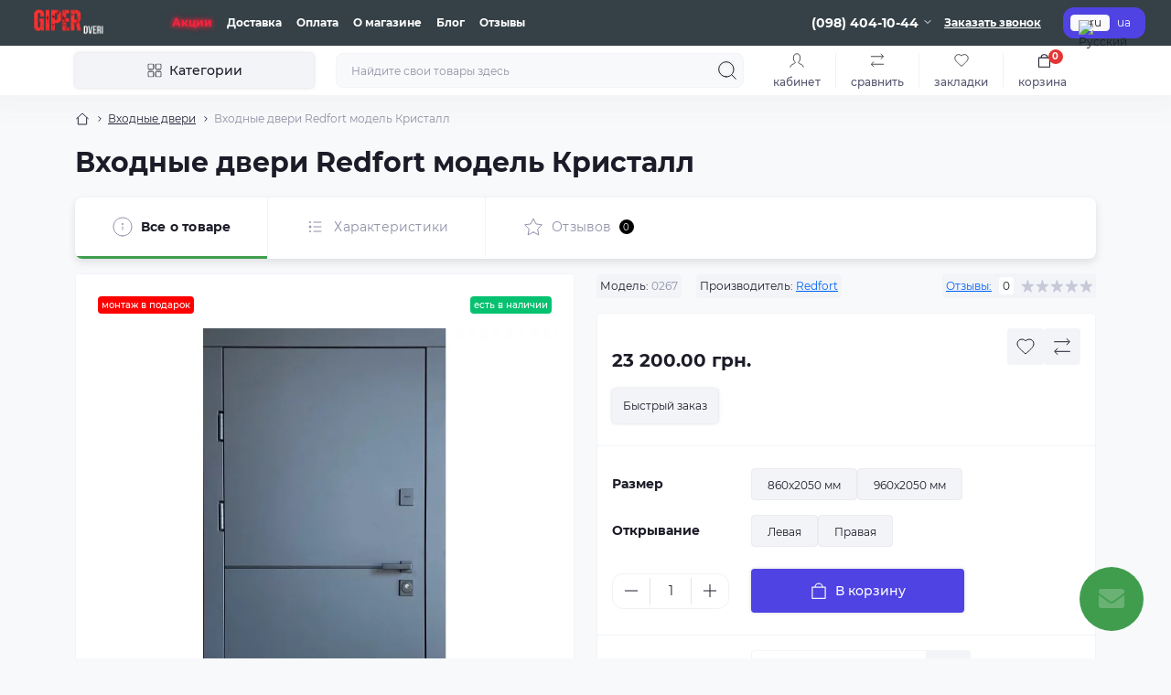

--- FILE ---
content_type: text/html; charset=utf-8
request_url: https://giper-dveri.com.ua/vhodnye-dveri/vhodnye-dveri-redfort-model-kristall-ru
body_size: 19327
content:
<!DOCTYPE html>
<!--[if IE]><![endif]-->
<!--[if IE 8 ]><html dir="ltr" lang="ru" class="ie8"><![endif]-->
<!--[if IE 9 ]><html dir="ltr" lang="ru" class="ie9"><![endif]-->
<!--[if (gt IE 9)|!(IE)]><!-->
<html dir="ltr" lang="ru" class="body-product">
<!--<![endif]-->
<head>
<meta charset="UTF-8" />
<meta name="viewport" content="width=device-width, initial-scale=1.0">
<meta http-equiv="X-UA-Compatible" content="IE=edge">
<title>Входные двери Redfort модель Кристалл Киев в интернет-магазине Giper Dveri</title>
<meta property="og:title" content="Входные двери Redfort модель Кристалл Киев в интернет-магазине Giper Dveri" />
<meta property="og:description" content="Купить Входные двери Redfort модель Кристалл Киев со скидкой в интернет-магазине Giper Dveri ⭐ АКЦИИ И СКИДКИ ⭐ Лучшие цены ✅ Покупайте на сайте giper-dveri.com.ua" />
<meta property="og:site_name" content="Giper Dveri" />
<meta property="og:url" content="https://giper-dveri.com.ua/vhodnye-dveri-redfort-model-kristall-ru" />
<meta property="og:image" content="https://giper-dveri.com.ua/image/catalog/Redfort/Элит/Кристалл/фасад.jpg" />
<meta property="og:image:type" content="image/jpeg" />
<meta property="og:image:width" content="1791" />
<meta property="og:image:height" content="3453" />
<meta property="og:image:alt" content="Входные двери Redfort модель Кристалл" />
<meta property="og:type" content="product" />
<base href="https://giper-dveri.com.ua/" />
<meta name="description" content="Купить Входные двери Redfort модель Кристалл Киев со скидкой в интернет-магазине Giper Dveri ⭐ АКЦИИ И СКИДКИ ⭐ Лучшие цены ✅ Покупайте на сайте giper-dveri.com.ua" />
<meta name="theme-color" content="rgb(53, 65, 71)"/>
<meta name="google-site-verification" content="Rs9BI7tujDsCzqyDiJm7s4Xk5NT2d2tBse7NA675kbE" />
<link rel="preload" as="style" href="min/cache/8d26c8c7cc2ddea2dbed4a8bbe577aec.css?20250710145943">
<link href="min/cache/8d26c8c7cc2ddea2dbed4a8bbe577aec.css?20250710145943" rel="stylesheet" media="screen" />
<link rel="preload" as="image" href="https://giper-dveri.com.ua/image/cache/webp/catalog/Redfort/Элит/Кристалл/фасад-600x600.webp">
<link rel="preload" as="image" href="https://giper-dveri.com.ua/image/catalog/Логотипы/logo-6.jpg">

<link rel="alternate" hreflang="ru-ua" href="https://giper-dveri.com.ua/vhodnye-dveri/vhodnye-dveri-redfort-model-kristall-ru" />
<link rel="alternate" hreflang="uk-ua" href="https://giper-dveri.com.ua/uk/vhidni-dveri/vhidni-dveri-redfort-model-krystal-ua" />
<link href="https://giper-dveri.com.ua/vhodnye-dveri-redfort-model-kristall-ru" rel="canonical" />
<link href="https://giper-dveri.com.ua/image/catalog/Логотипы/logo-5.jpg" rel="icon" />
<!-- Google tag (gtag.js) -->
<script async src="https://www.googletagmanager.com/gtag/js?id=G-RWKPV8FZ71"></script>


<!-- Google tag (gtag.js) event - delayed navigation helper -->


<!-- Google tag (gtag.js) event - delayed navigation helper -->


<!-- Google tag (gtag.js) event - delayed navigation helper -->



<script id="dataFonts">
    let octFonts = localStorage.getItem('octFonts');
    if (octFonts !== null) {
        var octHead  = document.getElementsByTagName('head')[0];
        var octLink  = document.createElement('link');
        octLink.rel  = 'stylesheet';
        octLink.type = 'text/css';
        octLink.href = location.protocol + '//' + location.host + '/catalog/view/theme/oct_showcase/stylesheet/oct-fonts.css';
        octLink.media = 'all';
        octHead.appendChild(octLink);
    }
</script>
</head>
<body>
<div id="sidebar" class="sidebar d-xl-none fade">
    <button type="button" class="sc-btn sc-btn-with-icon no-btn br-4 ms-auto sc-btn-close" data-sidebar="close" aria-label="Close">
        <span class="sc-btn-icon sc-btn-icon-close"></span>
    </button>
    <div class="sidebar-header py-2 ps-4 pe-2 fw-700 dark-text d-flex align-items-center">
        <span class="sidebar-header-text">Меню</span>
    </div>
    <div id="sc_sidebar_content" class="sidebar-inner"></div>
</div>
<nav id="top">
	<div class="container-fluid container-xxl d-flex align-items-center justify-content-between h-100">
        <div class="top-left d-flex align-items-center">
                            <div id="logo" class="d-flex align-items-center justify-content-center order-1 order-xl-0">
                                            <a href="https://giper-dveri.com.ua/">
                            <img src="https://giper-dveri.com.ua/image/catalog/Логотипы/logo-6.jpg" title="Giper Dveri" alt="Giper Dveri" class="img-fluid" width="120" height="40" />
                        </a>
                                    </div>
                        <button id="mobile-menu-button" type="button" class="sc-btn sc-btn-with-icon no-btn br-4 sc-top-btn d-xl-none order-0 order-xl-1 ms-1 me-3" onclick="scSidebar('Меню', 'menu');" aria-label="Menu">
                <span class="sc-btn-icon sc-btn-icon-menu"></span>
            </button>
            <button id="mobile-search-button" type="button" class="sc-btn sc-btn-with-icon no-btn br-4 sc-top-btn d-md-none order-0 order-xl-1 me-3" onclick="scSidebar('Поиск', 'search');" aria-label="Search">
                <span class="sc-btn-icon sc-btn-icon-search"></span>
            </button>
                            <button type="button" class="sc-btn sc-btn-with-icon no-btn br-4 sc-top-btn d-md-none order-3 ms-auto" onclick="scSidebar('Меню', 'menu', 'account');" aria-label="Account">
                            <span class="sc-btn-icon sc-btn-icon-account"></span>
            </button>
                            <ul class="top-left-links list-unstyled fw-600 fsz-12 d-none d-xl-flex align-items-center">
                                        <li><a href="/special">Акции</a></li>
                                        <li><a href="/delivery">Доставка</a></li>
                                        <li><a href="/privacy">Оплата</a></li>
                                        <li><a href="/about-us">О магазине</a></li>
                                        <li><a href="/blog-ru">Блог</a></li>
                                        <li><a href="/reviews">Отзывы</a></li>
                                    </ul>
                    </div>
        <div class="top-right d-none d-md-flex align-items-center pe-md-3">
                            <div class="sc-dropdown-box">
                    <div class="sc-dropdown-toggle fw-700 fsz-14">(098) 404-10-44</div>
                    <div class="sc-dropdown">
                        <div class="sc-dropdown-inner br-4 p-3">
                                                            <div class="sc-dropdown-inner-title d-flex align-items-center mb-2">
                                    <img src="catalog/view/theme/oct_showcase/img/sprite.svg#include--dropdown-shedule-icon" alt="" width="24" height="24">
                                    <span class="fw-500 dark-text ms-2">Время работы:</span>
                                </div>
                                <ul class="list-unstyled fsz-14 light-text">
                                                                            <li>Пн-Пт: 9:00-21:00</li>
                                                                            <li>Сб-Вс: 10:00-20:00</li>
                                                                    </ul>
                                                                                        <div class="sc-header-location-phones">
                                    <div class="sc-dropdown-inner-title d-flex align-items-center mt-3 mb-2">
                                        <img src="catalog/view/theme/oct_showcase/img/sprite.svg#include--dropdown-phones-icon" alt="" width="24" height="24">
                                        <span class="fw-500 dark-text ms-2">Позвоните нам:</span>
                                    </div>
                                    <ul class="list-unstyled">
                                                                                    <li class="mb-1"><a href="tel:0930877348" class="blue-link">(093) 087-73-48</a></li>
                                                                                    <li class="mb-1"><a href="tel:0984041044" class="blue-link">(098) 404-10-44</a></li>
                                                                            </ul>
                                </div>
                                                        <a href="https://giper-dveri.com.ua/index.php?route=information/contact" class="sc-btn sc-btn-primary small br-4 w-100 mt-3">Перейти в контакты</a>
                        </div>
                    </div>
                </div>
                                    <span class="fsz-12 fw-600 popup-call-trigger" onclick="octPopupCallPhone();">Заказать звонок</span>
                                        			    <div id="oct_desktop_language">
	<div id="language">
		<form action="https://giper-dveri.com.ua/index.php?route=common/language/language" class="sc-switcher d-flex align-items-center p-2 br-12 ms-3 ms-xl-4" method="post" enctype="multipart/form-data" id="form-language">
						<button type="button" class="br-4 fsz-12 d-flex align-items-center justify-content-center language-select active" name="ru-ru" title="Русский">
									<img src="catalog/language/ru-ru/ru-ru.png" alt="Русский" title="Русский" class="me-1" width="8" height="6" />
								ru
			</button>
						<button type="button" class="br-4 fsz-12 d-flex align-items-center justify-content-center language-select" name="uk-ua" title="Українська">
								ua
			</button>
						<input type="hidden" name="code" value="" />
			<input type="hidden" name="redirect" value="https://giper-dveri.com.ua/vhodnye-dveri/vhodnye-dveri-redfort-model-kristall-ru" />
		</form>
	</div>
</div>

                        			    
                    </div>
	</div>
</nav>
<header class="header py-2">
    <div class="container-fluid container-xl position-relative">
        <div class="row">
            <div class="col-md-3 d-none d-xl-flex">
                <button id="menuToggleButton" type="button" class="sc-btn sc-btn-secondary br-4 py-2 px-3 w-100 fsz-14">
                    <span class="sc-btn-icon sc-btn-icon-catalog"></span>
                    <span class="sc-btn-text">Категории</span>
                </button>
            </div>
            <div class="col-12 col-xl-9">
                <div class="d-flex align-items-center header-search-box">
                    <div class="header-search flex-grow-1 d-none d-md-block">
	<form id="search" class="position-relative">
	    <input id="input_search" type="text" name="search" value="" placeholder="Найдите свои товары здесь" class="form-control br-8 py-2 px-3">
	    <button type="button" aria-label="Search" id="sc-search-button" class="sc-btn sc-btn-outline sc-btn-outline-secondary sc-btn-with-icon">
			<span class="sc-btn-icon sc-btn-icon-search"></span>
		</button>
		<div id="sc_livesearch_close" onclick="clearLiveSearch();" class="sc-livesearch-close d-flex align-items-center justify-content-center">
			<span></span>
		</div>
		<div id="sc_livesearch" class="sc-livesearch"></div>
	</form>
</div>



                    <div class="header-buttons d-flex justify-content-between justify-content-md-end align-items-center pe-md-3">
                        <button type="button" class="sc-btn sc-btn-with-icon no-btn d-flex flex-column justify-content-between fsz-12 align-items-center d-md-none header-buttons-catalog align-self-stretch" onclick="scSidebar('Меню', 'menu', 'menu');">
                            <svg width="17" height="16" viewBox="0 0 17 16" fill="none" xmlns="http://www.w3.org/2000/svg">
                                <g clip-path="url(#clip0_2678_3096)">
                                    <path d="M6.0999 0.399994H2.0999C1.43716 0.399994 0.899902 0.937252 0.899902 1.59999V5.59999C0.899902 6.26274 1.43716 6.79999 2.0999 6.79999H6.0999C6.76264 6.79999 7.2999 6.26274 7.2999 5.59999V1.59999C7.2999 0.937252 6.76264 0.399994 6.0999 0.399994Z" stroke="#1C1C28"/>
                                    <path d="M14.9002 0.399994H10.9002C10.2375 0.399994 9.7002 0.937252 9.7002 1.59999V5.59999C9.7002 6.26274 10.2375 6.79999 10.9002 6.79999H14.9002C15.5629 6.79999 16.1002 6.26274 16.1002 5.59999V1.59999C16.1002 0.937252 15.5629 0.399994 14.9002 0.399994Z" stroke="#1C1C28"/>
                                    <path d="M14.9002 9.20001H10.9002C10.2375 9.20001 9.7002 9.73727 9.7002 10.4V14.4C9.7002 15.0628 10.2375 15.6 10.9002 15.6H14.9002C15.5629 15.6 16.1002 15.0628 16.1002 14.4V10.4C16.1002 9.73727 15.5629 9.20001 14.9002 9.20001Z" stroke="#1C1C28"/>
                                    <path d="M6.0999 9.20001H2.0999C1.43716 9.20001 0.899902 9.73727 0.899902 10.4V14.4C0.899902 15.0628 1.43716 15.6 2.0999 15.6H6.0999C6.76264 15.6 7.2999 15.0628 7.2999 14.4V10.4C7.2999 9.73727 6.76264 9.20001 6.0999 9.20001Z" stroke="#1C1C28"/>
                                </g>
                                <defs>
                                    <clipPath id="clip0_2678_3096">
                                    <rect width="16" height="16" fill="white" transform="translate(0.5)"/>
                                    </clipPath>
                                </defs>
                            </svg>
                            <span class="text-lowercase">Каталог</span>
                        </button>
                                                                                                            <button type="button" onclick="octPopupLogin();" class="sc-btn sc-btn-with-icon no-btn header-buttons-account d-none d-md-flex flex-column justify-content-between fsz-12 align-items-center align-self-stretch">
                                    <span class="sc-btn-icon sc-btn-icon-account"></span>
                                    <span class="text-lowercase">Кабинет</span>
                                </button>
                                                                            <a href="https://giper-dveri.com.ua/index.php?route=product/compare" class="sc-btn sc-btn-with-icon no-btn header-buttons-compare d-flex flex-column justify-content-between fsz-12 align-items-center align-self-stretch">
                            <svg viewBox="0 0 16 16" width="16" height="16">
                                <use href="/catalog/view/theme/oct_showcase/img/sprite.svg#include--header-btns-compare"></use>
                            </svg>
                            <span class="text-lowercase">Сравнить</span>
                        </a>
                        <a href="https://giper-dveri.com.ua/index.php?route=account/wishlist" class="sc-btn sc-btn-with-icon no-btn d-flex flex-column justify-content-between header-buttons-wishlist fsz-12 align-items-center align-self-stretch">
                            <svg viewBox="0 0 16 16" width="16" height="16">
                                <use href="/catalog/view/theme/oct_showcase/img/sprite.svg#include--header-btns-wishlist"></use>
                            </svg>
                            <span class="text-lowercase">Закладки</span>
                        </a>
                        <button title="Корзина" id="cart" class="sc-btn sc-btn-with-icon no-btn d-flex flex-column justify-content-between header-buttons-cart fsz-12 align-items-center align-self-stretch" type="button" onclick="octPopupCart();">
    <svg fill="none" width="16" height="16" viewBox="0 0 16 22" xmlns="http://www.w3.org/2000/svg">
        <path stroke="#1C1C28" stroke-width="1.4" stroke-linecap="round" stroke-linejoin="round" d="M1.833 7.041h16.333v14H1.833zm3.5 0a4.667 4.667 0 019.334 0"/>
    </svg>
    <span class="text-lowercase">Корзина</span>
    <span class="header-buttons-cart-quantity px-1">0</span>
</button>
<span class="d-none"  data-cart-text="В корзину" data-cart-text-in="В корзине"></span>
                    </div>
                                    </div>
            </div>
        </div>
            <div class="sc-megamenu d-none d-xl-block">
        <nav>
            <ul class="sc-megamenu-list list-unstyled py-2">
                                <li class="sc-megamenu-list-item d-flex align-items-center justify-content-between">
                    <a href="https://giper-dveri.com.ua/vhodnye-dveri"  class="d-flex align-items-center flex-grow-1">
                                                    <img src="https://giper-dveri.com.ua/image/catalog/Категории/dveri_vhidni_black.svg" alt="Входные двери" width="32" height="32">
                                                <span class="fsz-14 ps-3">Входные двери</span>
                    </a>
                                            <span class="sc-btn sc-btn-with-icon br-4 no-btn d-flex align-items-center justify-content-center">
                            <span class="sc-btn-icon sc-btn-icon-chevron"></span>
                        </span>
                                                            <div class="sc-megamenu-child sc-megamenu-child-narrow">
                                                    <ul class="list-unstyled">
                                                                    <li class="fsz-14 fw-500 d-flex align-items-center justify-content-between">
                                        <a class="flex-grow-1" href="https://giper-dveri.com.ua/vhodnye-dveri/vhodnye-dvery-v-dom-ru">Входные двери в дом</a>
                                                                                                                    </li>
                                                                    <li class="fsz-14 fw-500 d-flex align-items-center justify-content-between">
                                        <a class="flex-grow-1" href="https://giper-dveri.com.ua/vhodnye-dveri/vhodnye-dveri-v-kvartiru">Входные двери в квартиру</a>
                                                                                                                    </li>
                                                                    <li class="fsz-14 fw-500 d-flex align-items-center justify-content-between">
                                        <a class="flex-grow-1" href="https://giper-dveri.com.ua/vhodnye-dveri/vhodnye-dvery-s-termorazryvom-ru">Входные двери с терморазрывом</a>
                                                                                                                    </li>
                                                                    <li class="fsz-14 fw-500 d-flex align-items-center justify-content-between">
                                        <a class="flex-grow-1" href="https://giper-dveri.com.ua/vhodnye-dveri/tehnycheskye-dvery-ru">Технические двери</a>
                                                                                                                    </li>
                                                                                            </ul>
                                            </div>
                                                        </li>
                                <li class="sc-megamenu-list-item d-flex align-items-center justify-content-between">
                    <a href="https://giper-dveri.com.ua/mezhkomnatnye-dvery-ru"  class="d-flex align-items-center flex-grow-1">
                                                    <img src="https://giper-dveri.com.ua/image/catalog/Категории/dveri_mizhkimnanti_black.svg" alt="Межкомнатные двери" width="32" height="32">
                                                <span class="fsz-14 ps-3">Межкомнатные двери</span>
                    </a>
                                            <span class="sc-btn sc-btn-with-icon br-4 no-btn d-flex align-items-center justify-content-center">
                            <span class="sc-btn-icon sc-btn-icon-chevron"></span>
                        </span>
                                                            <div class="sc-megamenu-child sc-megamenu-child-narrow">
                                                    <ul class="list-unstyled">
                                                                    <li class="fsz-14 fw-500 d-flex align-items-center justify-content-between">
                                        <a class="flex-grow-1" href="https://giper-dveri.com.ua/mezhkomnatnye-dvery-ru/krashennye-dvery-ru">Крашенные двери</a>
                                                                                                                    </li>
                                                                    <li class="fsz-14 fw-500 d-flex align-items-center justify-content-between">
                                        <a class="flex-grow-1" href="https://giper-dveri.com.ua/mezhkomnatnye-dvery-ru/lamynyrovannye-dvery-ru">Ламинированные двери</a>
                                                                                                                    </li>
                                                                    <li class="fsz-14 fw-500 d-flex align-items-center justify-content-between">
                                        <a class="flex-grow-1" href="https://giper-dveri.com.ua/mezhkomnatnye-dvery-ru/shponirovannye-dveri-ru">Шпонированные двери</a>
                                                                                                                    </li>
                                                                                            </ul>
                                            </div>
                                                        </li>
                                <li class="sc-megamenu-list-item d-flex align-items-center justify-content-between">
                    <a href="https://giper-dveri.com.ua/dveri-skrytogo-montazha-ru"  class="d-flex align-items-center flex-grow-1">
                                                    <img src="https://giper-dveri.com.ua/image/catalog/Категории/dveri_pryhovani_black.svg" alt="Двери скрытого монтажа" width="32" height="32">
                                                <span class="fsz-14 ps-3">Двери скрытого монтажа</span>
                    </a>
                                                                            </li>
                                <li class="sc-megamenu-list-item d-flex align-items-center justify-content-between">
                    <a href="https://giper-dveri.com.ua/dvernaja-furnitura-ru"  class="d-flex align-items-center flex-grow-1">
                                                    <img src="https://giper-dveri.com.ua/image/catalog/Категории/furniture.svg" alt="Дверная фурнитура" width="32" height="32">
                                                <span class="fsz-14 ps-3">Дверная фурнитура</span>
                    </a>
                                                                            </li>
                                <li class="sc-megamenu-list-item d-flex align-items-center justify-content-between">
                    <a href="/special"  class="d-flex align-items-center flex-grow-1">
                                                    <img src="https://giper-dveri.com.ua/image/catalog/Категории/special-2.svg" alt="Акции и скидки" width="32" height="32">
                                                <span class="fsz-14 ps-3">Акции и скидки</span>
                    </a>
                                                                            </li>
                                <li class="sc-megamenu-list-item d-flex align-items-center justify-content-between">
                    <a href="/index.php?route=product/manufacturer"  class="d-flex align-items-center flex-grow-1">
                                                    <img src="https://giper-dveri.com.ua/image/catalog/Категории/stars-2.svg" alt="Производители" width="32" height="32">
                                                <span class="fsz-14 ps-3">Производители</span>
                    </a>
                                                                            </li>
                                <li class="sc-megamenu-list-item d-flex align-items-center justify-content-between">
                    <a href="/index.php?route=product/search"  class="d-flex align-items-center flex-grow-1">
                                                    <img src="https://giper-dveri.com.ua/image/catalog/Категории/iwwa_search-2.svg" alt="Поиск товара" width="32" height="32">
                                                <span class="fsz-14 ps-3">Поиск товара</span>
                    </a>
                                                                            </li>
                            </ul>
        </nav>
    </div>
    

    </div>
</header>

<div id="product-product" class="container-fluid container-lg flex-grow-1 sc-product mobile-no-gutters">
 	<nav aria-label="breadcrumb">
        <ul class="breadcrumb sc-breadcrumb fsz-12">
                                    <li class="breadcrumb-item sc-breadcrumb-item"><a href="https://giper-dveri.com.ua/"><i class="fa fa-home"></i></a></li>
                                                <li class="breadcrumb-item sc-breadcrumb-item"><a href="https://giper-dveri.com.ua/vhodnye-dveri">Входные двери</a></li>
                                                <li class="breadcrumb-item sc-breadcrumb-item">Входные двери Redfort модель Кристалл</li>
                            </ul>
    </nav>
        
        <div class="content-top-box"></div>
            <div class="sc-product-fixed-btns position-fixed d-md-none py-2 px-3">
            <div class="d-flex align-items-center justify-content-between">
                <button type="button" name="button" class="sc-btn sc-btn-outline sc-btn-outline-primary br-4 small fsz-12 sc-product-one-click-btn" onclick="octPopPurchase('327')">
                    Быстрый заказ
                </button>
                <div class="sc-module-quantity" hidden>
                    <input type="hidden" class="form-control" name="quantity" value="1" id="fixed-input-quantity"/>
                    <input type="hidden" name="product_id" value="327"/>
                    <input type="hidden" id="fixed-min-product-quantity" value="1" name="min_quantity">
                </div>
                <button type="button" class="sc-btn sc-btn-primary small br-4 fsz-12 sc-product-fixed-cart-btn">
                    <img src="catalog/view/theme/oct_showcase/img/sprite.svg#include--btn-cart-icon" alt="" width="16" height="16" class="sc-btn-icon sc-btn-icon-cart-img">
                    <span class="sc-btn-text">В корзину</span>
                </button>
            </div>
        </div>
        
        <main class="main">
        <div class="row">
            <div class="col-12 sc-page-title pb-3">
                <h1>Входные двери Redfort модель Кристалл</h1>
            </div>
        </div>
        <div id="content" class="row">
            <div class="col-12 sc-product-tabs-box sticky-md-top">
                <div id="oct-tabs" class="sc-product-tabs d-flex align-items-stretch w-100">
                    <div data-tab-target=".breadcrumb" class="sc-product-tab d-flex align-items-center justify-content-center active">
                        <img src="catalog/view/theme/oct_showcase/img/sprite.svg#include--product-tab-info-icon" alt="" width="24" height="24">
                        <span class="sc-product-tab-title ps-2 fsz-14">Все о товаре</span>
                    </div>
                                        <div data-tab-target=".sc-product-content-attributes" class="sc-product-tab sc-product-tab-attributes d-flex align-items-center justify-content-center">
                        <img src="catalog/view/theme/oct_showcase/img/sprite.svg#include--product-tab-attr-icon" alt="" width="24" height="24">
                        <span class="sc-product-tab-title ps-2 fsz-14">Характеристики</span>
                    </div>
                                                            <div data-tab-target=".sc-product-content-reviews" class="sc-product-tab sc-product-tab-reviews d-flex align-items-center justify-content-center">
                        <img src="catalog/view/theme/oct_showcase/img/sprite.svg#include--product-tab-reviews-icon" alt="" width="24" height="24">
                        <span class="sc-product-tab-title ps-2 fsz-14">Отзывов</span><div class="sc-product-tab-badge d-flex align-items-center justify-content-center br-8 fsz-10 ms-2">0</div>
                    </div>
                                                                                                                    </div>
                
            </div>
            <div id="productImages" class="col-lg-6 mt-md-3">
                <div class="content-block sc-product-images px-0 pt-3 pt-md-4 mobile-no-radius no-hover-shadow sticky-md-top">
                    <div class="sc-module-stickers d-flex align-items-center justify-content-between mb-3 px-3 px-md-4">
                        <div class="sc-module-stickers-left d-flex align-items-center">
                                                                                                                                                                    <div class="sc-module-sticker br-4 fsz-10 fw-500 sc-module-sticker-stickers_montazh-v-podarok">
                                            Монтаж в подарок
                                        </div>
                                                                                                                        </div>
                        <div class="sc-module-sticker br-4 fsz-10 fw-500 sc-module-sticker-green">Есть в наличии</div>
                    </div>
                                                                        <div class="sc-product-images-main px-3">
                                <div class="sc-product-images-slide pb-3 pb-md-4">
                                    <a href="https://giper-dveri.com.ua/image/cache/webp/catalog/Redfort/Элит/Кристалл/фасад-600x600.webp" class="oct-gallery d-block" onclick="return false;">
                                        <img src="https://giper-dveri.com.ua/image/cache/webp/catalog/Redfort/Элит/Кристалл/фасад-600x600.webp" class="d-block mx-auto" alt="Входные двери Redfort модель Кристалл" title="Входные двери Redfort модель Кристалл" width="600" height="600" />
                                    </a>
                                </div>
                                                                                                                                                                                                                                                        <div class="sc-product-images-slide pb-3 pb-md-4">
                                            <a href="https://giper-dveri.com.ua/image/cache/webp/catalog/Redfort/Элит/Кристалл/всередині 3-600x600.webp" class="oct-gallery d-block" onclick="return false;">
                                                <img src="https://giper-dveri.com.ua/image/cache/webp/catalog/Redfort/Элит/Кристалл/всередині 3-600x600.webp" class="d-block mx-auto" alt="Входные двери Redfort модель Кристалл" title="Входные двери Redfort модель Кристалл" width="600" height="600" />
                                            </a>
                                        </div>
                                                                                                                                                                                    <div class="sc-product-images-slide pb-3 pb-md-4">
                                            <a href="https://giper-dveri.com.ua/image/cache/webp/catalog/Redfort/Элит/Кристалл/всередині-2-600x600.webp" class="oct-gallery d-block" onclick="return false;">
                                                <img src="https://giper-dveri.com.ua/image/cache/webp/catalog/Redfort/Элит/Кристалл/всередині-2-600x600.webp" class="d-block mx-auto" alt="Входные двери Redfort модель Кристалл" title="Входные двери Redfort модель Кристалл" width="600" height="600" />
                                            </a>
                                        </div>
                                                                                                                                                                                    <div class="sc-product-images-slide pb-3 pb-md-4">
                                            <a href="https://giper-dveri.com.ua/image/cache/webp/catalog/Redfort/Элит/Кристалл/всередині 1-600x600.webp" class="oct-gallery d-block" onclick="return false;">
                                                <img src="https://giper-dveri.com.ua/image/cache/webp/catalog/Redfort/Элит/Кристалл/всередині 1-600x600.webp" class="d-block mx-auto" alt="Входные двери Redfort модель Кристалл" title="Входные двери Redfort модель Кристалл" width="600" height="600" />
                                            </a>
                                        </div>
                                                                                                                                                                                    <div class="sc-product-images-slide pb-3 pb-md-4">
                                            <a href="https://giper-dveri.com.ua/image/cache/webp/catalog/Redfort/Элит/Кристалл/всередині-600x600.webp" class="oct-gallery d-block" onclick="return false;">
                                                <img src="https://giper-dveri.com.ua/image/cache/webp/catalog/Redfort/Элит/Кристалл/всередині-600x600.webp" class="d-block mx-auto" alt="Входные двери Redfort модель Кристалл" title="Входные двери Redfort модель Кристалл" width="600" height="600" />
                                            </a>
                                        </div>
                                                                                                                                                                                    <div class="sc-product-images-slide pb-3 pb-md-4">
                                            <a href="https://giper-dveri.com.ua/image/cache/webp/catalog/Redfort/Элит/Кристалл/замки і ночнік-600x600.webp" class="oct-gallery d-block" onclick="return false;">
                                                <img src="https://giper-dveri.com.ua/image/cache/webp/catalog/Redfort/Элит/Кристалл/замки і ночнік-600x600.webp" class="d-block mx-auto" alt="Входные двери Redfort модель Кристалл" title="Входные двери Redfort модель Кристалл" width="600" height="600" />
                                            </a>
                                        </div>
                                                                                                                                                                                    <div class="sc-product-images-slide pb-3 pb-md-4">
                                            <a href="https://giper-dveri.com.ua/image/cache/webp/catalog/Redfort/Элит/Кристалл/верхній замок-600x600.webp" class="oct-gallery d-block" onclick="return false;">
                                                <img src="https://giper-dveri.com.ua/image/cache/webp/catalog/Redfort/Элит/Кристалл/верхній замок-600x600.webp" class="d-block mx-auto" alt="Входные двери Redfort модель Кристалл" title="Входные двери Redfort модель Кристалл" width="600" height="600" />
                                            </a>
                                        </div>
                                                                                                                                                                                    <div class="sc-product-images-slide pb-3 pb-md-4">
                                            <a href="https://giper-dveri.com.ua/image/cache/webp/catalog/Redfort/Элит/Кристалл/нижній замок-600x600.webp" class="oct-gallery d-block" onclick="return false;">
                                                <img src="https://giper-dveri.com.ua/image/cache/webp/catalog/Redfort/Элит/Кристалл/нижній замок-600x600.webp" class="d-block mx-auto" alt="Входные двери Redfort модель Кристалл" title="Входные двери Redfort модель Кристалл" width="600" height="600" />
                                            </a>
                                        </div>
                                                                                                                                                                                    <div class="sc-product-images-slide pb-3 pb-md-4">
                                            <a href="https://giper-dveri.com.ua/image/cache/webp/catalog/Redfort/Элит/Кристалл/товщина полотна-600x600.webp" class="oct-gallery d-block" onclick="return false;">
                                                <img src="https://giper-dveri.com.ua/image/cache/webp/catalog/Redfort/Элит/Кристалл/товщина полотна-600x600.webp" class="d-block mx-auto" alt="Входные двери Redfort модель Кристалл" title="Входные двери Redfort модель Кристалл" width="600" height="600" />
                                            </a>
                                        </div>
                                                                                                                                                                                    <div class="sc-product-images-slide pb-3 pb-md-4">
                                            <a href="https://giper-dveri.com.ua/image/cache/webp/catalog/Redfort/Элит/Кристалл/верхня петля-600x600.webp" class="oct-gallery d-block" onclick="return false;">
                                                <img src="https://giper-dveri.com.ua/image/cache/webp/catalog/Redfort/Элит/Кристалл/верхня петля-600x600.webp" class="d-block mx-auto" alt="Входные двери Redfort модель Кристалл" title="Входные двери Redfort модель Кристалл" width="600" height="600" />
                                            </a>
                                        </div>
                                                                                                                                                                                    <div class="sc-product-images-slide pb-3 pb-md-4">
                                            <a href="https://giper-dveri.com.ua/image/cache/webp/catalog/Redfort/Элит/Кристалл/ексцентрик-600x600.webp" class="oct-gallery d-block" onclick="return false;">
                                                <img src="https://giper-dveri.com.ua/image/cache/webp/catalog/Redfort/Элит/Кристалл/ексцентрик-600x600.webp" class="d-block mx-auto" alt="Входные двери Redfort модель Кристалл" title="Входные двери Redfort модель Кристалл" width="600" height="600" />
                                            </a>
                                        </div>
                                                                                                                                                                                    <div class="sc-product-images-slide pb-3 pb-md-4">
                                            <a href="https://giper-dveri.com.ua/image/cache/webp/catalog/Redfort/Элит/Кристалл/посилення в рамі-600x600.webp" class="oct-gallery d-block" onclick="return false;">
                                                <img src="https://giper-dveri.com.ua/image/cache/webp/catalog/Redfort/Элит/Кристалл/посилення в рамі-600x600.webp" class="d-block mx-auto" alt="Входные двери Redfort модель Кристалл" title="Входные двери Redfort модель Кристалл" width="600" height="600" />
                                            </a>
                                        </div>
                                                                                                </div>
                                                                            <div class="sc-product-images-additional mt-xxl-3 d-none d-md-flex align-items-stretch">
                                                                                                        <a class="sc-product-images-additional-item" href="https://giper-dveri.com.ua/image/cache/webp/catalog/Redfort/Элит/Кристалл/фасад-600x600.webp" onClick="return false;" data-href="https://giper-dveri.com.ua/image/cache/webp/catalog/Redfort/Элит/Кристалл/фасад-600x600.webp">
                                        <img src="https://giper-dveri.com.ua/image/cache/webp/catalog/Redfort/Элит/Кристалл/фасад-40x60.webp" title="Входные двери Redfort модель Кристалл" alt="Входные двери Redfort модель Кристалл" width="40" height="60" />
                                    </a>
                                                                                                        <a class="sc-product-images-additional-item" href="https://giper-dveri.com.ua/image/cache/webp/catalog/Redfort/Элит/Кристалл/всередині 3-600x600.webp" onClick="return false;" data-href="https://giper-dveri.com.ua/image/cache/webp/catalog/Redfort/Элит/Кристалл/всередині 3-600x600.webp">
                                        <img src="https://giper-dveri.com.ua/image/cache/webp/catalog/Redfort/Элит/Кристалл/всередині 3-40x60.webp" title="Входные двери Redfort модель Кристалл" alt="Входные двери Redfort модель Кристалл" width="40" height="60" />
                                    </a>
                                                                                                        <a class="sc-product-images-additional-item" href="https://giper-dveri.com.ua/image/cache/webp/catalog/Redfort/Элит/Кристалл/всередині-2-600x600.webp" onClick="return false;" data-href="https://giper-dveri.com.ua/image/cache/webp/catalog/Redfort/Элит/Кристалл/всередині-2-600x600.webp">
                                        <img src="https://giper-dveri.com.ua/image/cache/webp/catalog/Redfort/Элит/Кристалл/всередині-2-40x60.webp" title="Входные двери Redfort модель Кристалл" alt="Входные двери Redfort модель Кристалл" width="40" height="60" />
                                    </a>
                                                                                                        <a class="sc-product-images-additional-item" href="https://giper-dveri.com.ua/image/cache/webp/catalog/Redfort/Элит/Кристалл/всередині 1-600x600.webp" onClick="return false;" data-href="https://giper-dveri.com.ua/image/cache/webp/catalog/Redfort/Элит/Кристалл/всередині 1-600x600.webp">
                                        <img src="https://giper-dveri.com.ua/image/cache/webp/catalog/Redfort/Элит/Кристалл/всередині 1-40x60.webp" title="Входные двери Redfort модель Кристалл" alt="Входные двери Redfort модель Кристалл" width="40" height="60" />
                                    </a>
                                                                                                        <a class="sc-product-images-additional-item" href="https://giper-dveri.com.ua/image/cache/webp/catalog/Redfort/Элит/Кристалл/всередині-600x600.webp" onClick="return false;" data-href="https://giper-dveri.com.ua/image/cache/webp/catalog/Redfort/Элит/Кристалл/всередині-600x600.webp">
                                        <img src="https://giper-dveri.com.ua/image/cache/webp/catalog/Redfort/Элит/Кристалл/всередині-40x60.webp" title="Входные двери Redfort модель Кристалл" alt="Входные двери Redfort модель Кристалл" width="40" height="60" />
                                    </a>
                                                                                                        <a class="sc-product-images-additional-item" href="https://giper-dveri.com.ua/image/cache/webp/catalog/Redfort/Элит/Кристалл/замки і ночнік-600x600.webp" onClick="return false;" data-href="https://giper-dveri.com.ua/image/cache/webp/catalog/Redfort/Элит/Кристалл/замки і ночнік-600x600.webp">
                                        <img src="https://giper-dveri.com.ua/image/cache/webp/catalog/Redfort/Элит/Кристалл/замки і ночнік-40x60.webp" title="Входные двери Redfort модель Кристалл" alt="Входные двери Redfort модель Кристалл" width="40" height="60" />
                                    </a>
                                                                                                        <a class="sc-product-images-additional-item" href="https://giper-dveri.com.ua/image/cache/webp/catalog/Redfort/Элит/Кристалл/верхній замок-600x600.webp" onClick="return false;" data-href="https://giper-dveri.com.ua/image/cache/webp/catalog/Redfort/Элит/Кристалл/верхній замок-600x600.webp">
                                        <img src="https://giper-dveri.com.ua/image/cache/webp/catalog/Redfort/Элит/Кристалл/верхній замок-40x60.webp" title="Входные двери Redfort модель Кристалл" alt="Входные двери Redfort модель Кристалл" width="40" height="60" />
                                    </a>
                                                                                                        <a class="sc-product-images-additional-item" href="https://giper-dveri.com.ua/image/cache/webp/catalog/Redfort/Элит/Кристалл/нижній замок-600x600.webp" onClick="return false;" data-href="https://giper-dveri.com.ua/image/cache/webp/catalog/Redfort/Элит/Кристалл/нижній замок-600x600.webp">
                                        <img src="https://giper-dveri.com.ua/image/cache/webp/catalog/Redfort/Элит/Кристалл/нижній замок-40x60.webp" title="Входные двери Redfort модель Кристалл" alt="Входные двери Redfort модель Кристалл" width="40" height="60" />
                                    </a>
                                                                                                        <a class="sc-product-images-additional-item" href="https://giper-dveri.com.ua/image/cache/webp/catalog/Redfort/Элит/Кристалл/товщина полотна-600x600.webp" onClick="return false;" data-href="https://giper-dveri.com.ua/image/cache/webp/catalog/Redfort/Элит/Кристалл/товщина полотна-600x600.webp">
                                        <img src="https://giper-dveri.com.ua/image/cache/webp/catalog/Redfort/Элит/Кристалл/товщина полотна-40x60.webp" title="Входные двери Redfort модель Кристалл" alt="Входные двери Redfort модель Кристалл" width="40" height="60" />
                                    </a>
                                                                                                        <a class="sc-product-images-additional-item" href="https://giper-dveri.com.ua/image/cache/webp/catalog/Redfort/Элит/Кристалл/верхня петля-600x600.webp" onClick="return false;" data-href="https://giper-dveri.com.ua/image/cache/webp/catalog/Redfort/Элит/Кристалл/верхня петля-600x600.webp">
                                        <img src="https://giper-dveri.com.ua/image/cache/webp/catalog/Redfort/Элит/Кристалл/верхня петля-40x60.webp" title="Входные двери Redfort модель Кристалл" alt="Входные двери Redfort модель Кристалл" width="40" height="60" />
                                    </a>
                                                                                                        <a class="sc-product-images-additional-item" href="https://giper-dveri.com.ua/image/cache/webp/catalog/Redfort/Элит/Кристалл/ексцентрик-600x600.webp" onClick="return false;" data-href="https://giper-dveri.com.ua/image/cache/webp/catalog/Redfort/Элит/Кристалл/ексцентрик-600x600.webp">
                                        <img src="https://giper-dveri.com.ua/image/cache/webp/catalog/Redfort/Элит/Кристалл/ексцентрик-40x60.webp" title="Входные двери Redfort модель Кристалл" alt="Входные двери Redfort модель Кристалл" width="40" height="60" />
                                    </a>
                                                                                                        <a class="sc-product-images-additional-item" href="https://giper-dveri.com.ua/image/cache/webp/catalog/Redfort/Элит/Кристалл/посилення в рамі-600x600.webp" onClick="return false;" data-href="https://giper-dveri.com.ua/image/cache/webp/catalog/Redfort/Элит/Кристалл/посилення в рамі-600x600.webp">
                                        <img src="https://giper-dveri.com.ua/image/cache/webp/catalog/Redfort/Элит/Кристалл/посилення в рамі-40x60.webp" title="Входные двери Redfort модель Кристалл" alt="Входные двери Redfort модель Кристалл" width="40" height="60" />
                                    </a>
                                                            </div>
                                                
                                    </div>
            </div>
            <div id="product" class="col-lg-6 mt-3">
                <div class="sc-product-info d-flex flex-column flex-md-row flex-lg-column flex-xl-row align-items-start align-items-md-center align-items-lg-start align-items-xl-center justify-content-between fsz-12 light-text">
                    <div class="sc-product-info-left d-flex align-items-center w-100 w-md-auto justify-content-between justify-content-md-start">
                                                    <div class="sc-product-info-item p-1 br-4">
                                <span class="dark-text">Модель:</span> 0267
                            </div>
                                                                            <div class="sc-product-info-item p-1 br-4 ms-3">
                                <span class="dark-text">Производитель:</span> <a href="https://giper-dveri.com.ua/redfort-ru" class="blue-link">Redfort</a>
                            </div>
                                            </div>
                                        <div class="sc-product-info-right mt-3 mt-md-0 mt-lg-3 mt-xl-0">
                        <div class="sc-product-info-item p-1 br-4 d-flex align-items-center">
                            <span class="blue-link" id="reviewTabTrigger">Отзывы:</span>
                            
                            <span class="sc-product-info-item-badge br-4 mx-2 dark-text">0</span>
                            <div class="sc-module-rating-stars d-flex align-items-center">
                                                                                                            <span class="sc-module-rating-star"></span>
                                                                                                                                                <span class="sc-module-rating-star"></span>
                                                                                                                                                <span class="sc-module-rating-star"></span>
                                                                                                                                                <span class="sc-module-rating-star"></span>
                                                                                                                                                <span class="sc-module-rating-star"></span>
                                                                                                </div>
                        </div>
                    </div>
                                    </div>
                <div class="content-block sc-product-actions mt-3 p-0 mobile-no-radius no-hover-shadow">
                    <div class="sc-product-actions-top d-flex justify-content-between p-3 pb-4 with-border">
                        <div class="sc-product-actions-top-left">
                                                                                        <div class="sc-module-price-box pt-3">
                                                                            <div class="sc-module-price fw-800 dark-text mt-1 fsz-20">23 200.00 грн.</div>
                                                                                                                                                                                                                                                                                            </div>
                                                                                        <button type="button" class="sc-btn sc-btn-secondary d-none d-md-flex br-4 fsz-12 fw-400 mt-3 sc-product-one-click-btn" onclick="octPopPurchase('327')"><span class="sc-btn-text">Быстрый заказ</span></button>
                                                                                </div>
                        <div class="sc-product-actions-top-right d-flex align-items-start gap-2">
                            <button type="button" class="sc-btn sc-btn-secondary sc-btn-with-icon br-4 sc-wishlist-btn" onclick="wishlist.add('327');" title="В закладки" aria-label="Wishlist button">
                                <span class="sc-btn-icon sc-btn-icon-wishlist"></span>
                            </button>
                            <button type="button" class="sc-btn sc-btn-secondary sc-btn-with-icon br-4 sc-compare-btn" onclick="compare.add('327');" title="В сравнение" aria-label="Compare button">
                                <span class="sc-btn-icon sc-btn-icon-compare"></span>
                            </button>
                        </div>
                    </div>
                                            <div class="sc-product-actions-middle px-3 py-4">
                                                            <div id="sc-product-options" class="sc-product-options mb-4">
                                                                                                                                                                <div class="form-group d-flex flex-column flex-md-row align-items-md-center mb-3">
                                                <label class="sc-control-label fw-600 dark-text fsz-14">Размер
                                                                                                    </label>
                                                <div id="input-option802" class="options-box d-flex mt-3 mt-sm-0">
                                                                                                            <div class="radio">
                                                            <label
                                                                data-bs-toggle="tooltip"
                                                                data-bs-placement="top"
                                                                class="option optid-802 not-selected sc-radio"
                                                                title="860x2050 мм ">
                                                                <input type="radio" name="option[802]" value="1181" class="input-radio"/>
                                                                                                                                    860x2050 мм
                                                                                                                            </label>
                                                            
                                                        </div>
                                                                                                            <div class="radio">
                                                            <label
                                                                data-bs-toggle="tooltip"
                                                                data-bs-placement="top"
                                                                class="option optid-802 not-selected sc-radio"
                                                                title="960x2050 мм +200.00 грн.">
                                                                <input type="radio" name="option[802]" value="1182" class="input-radio"/>
                                                                                                                                    960x2050 мм
                                                                                                                            </label>
                                                            
                                                        </div>
                                                                                                    </div>
                                            </div>
                                                                                                                                                                                                                                                                                                                                                                                                                                                                                                <div class="form-group d-flex flex-column flex-md-row align-items-md-center mb-3">
                                                <label class="sc-control-label fw-600 dark-text fsz-14">Открывание
                                                                                                    </label>
                                                <div id="input-option801" class="options-box d-flex mt-3 mt-sm-0">
                                                                                                            <div class="radio">
                                                            <label
                                                                data-bs-toggle="tooltip"
                                                                data-bs-placement="top"
                                                                class="option optid-801 not-selected sc-radio"
                                                                title="Левая ">
                                                                <input type="radio" name="option[801]" value="1179" class="input-radio"/>
                                                                                                                                    Левая
                                                                                                                            </label>
                                                            
                                                        </div>
                                                                                                            <div class="radio">
                                                            <label
                                                                data-bs-toggle="tooltip"
                                                                data-bs-placement="top"
                                                                class="option optid-801 not-selected sc-radio"
                                                                title="Правая ">
                                                                <input type="radio" name="option[801]" value="1180" class="input-radio"/>
                                                                                                                                    Правая
                                                                                                                            </label>
                                                            
                                                        </div>
                                                                                                    </div>
                                            </div>
                                                                                                                                                                                                                                                                                                                                                                                                    </div>
                                                        <div class="sc-product-buttons d-flex align-items-center">
                                <div class="sc-module-quantity d-flex align-items-center justify-content-center py-1 br-12">
                                    <button type="button" aria-label="Minus" class="sc-module-quantity-btn d-flex align-items-center justify-content-center" onclick="updateValueProduct(true, false, false);">
                                        <span class="minus"></span>
                                    </button>
                                    <input type="text" class="form-control" name="quantity" value="1" id="input-quantity" aria-label="Quantity" inputmode="numeric">
                                    <button type="button" aria-label="Plus" class="sc-module-quantity-btn d-flex align-items-center justify-content-center" onclick="updateValueProduct(false, true, false);">
                                        <span class="plus"></span>
                                    </button>
                                    <input type="hidden" name="product_id" value="327"/>
                                    <input type="hidden" id="min-product-quantity" value="1" name="min_quantity">
                                    <input type="hidden" id="max-product-quantity" value="" name="max_quantity">
                                </div>
                                <button type="button" id="button-cart" data-loading-text="Загрузка..." class="sc-btn sc-btn-primary br-4 ">
                                    <img src="catalog/view/theme/oct_showcase/img/sprite.svg#include--btn-cart-icon" alt="" width="20" height="20" class="sc-btn-icon sc-btn-icon-cart-img">
                                    <span class="sc-btn-text">В корзину</span>
                                </button>
                            </div>
                        </div>
                        <div class="sc-buy-one-click d-flex flex-column flex-sm-row align-items-sm-center p-3">
	<span class="sc-buy-one-click-title dark-text fw-700 flex-grow-1">Купить в 1 клик:</span>
	<form action="javascript:;" id="oct_purchase_byoneclick_form_product" method="post">
		<div class="input-group mt-2 mt-sm-0 w-100 w-md-auto">
			<input type="tel" name="telephone" placeholder="Номер телефона" id="one_click_input" class="one_click_input form-control" inputmode="tel">
						<input type="hidden" name="product_id" value="327" />
						<input type="hidden" name="oct_byoneclick" value="1" />
						<span class="input-group-btn">
				<button class="sc-btn sc-btn-secondary sc-btn-with-icon br-4 sc-product-one-click-btn" type="button" aria-label="Send">
					<span class="sc-btn-icon sc-btn-icon-phone"></span>
				</button>
			</span>
		</div>
	</form>
</div>



                                    </div>
                                     <div class="sc-product-attr d-none d-md-block">
                        <div class="sc-product-attr-title p-3">
                            <span class="fsz-14 dark-text fw-600">Характеристики:</span>
                            <span class="blue-link fsz-12" id="attr-quick-view" onclick="scrollToElement('.sc-product-content-attributes', '.sc-product-tab-attributes', -140);">(Смотреть все)</span>
                        </div>
                        <div class="sc-product-attr-list fsz-14">
                                                        <div class="sc-product-attr-list-item d-flex">
                                <div class="dark-text fw-500 fsz-14">Верхний замок</div>
                                <div>Securemme 2019XCR</div>
                            </div>
                                                        <div class="sc-product-attr-list-item d-flex">
                                <div class="dark-text fw-500 fsz-14">Дверной короб</div>
                                <div>120 мм (труба 60*40+60*60)</div>
                            </div>
                                                        <div class="sc-product-attr-list-item d-flex">
                                <div class="dark-text fw-500 fsz-14">Серия</div>
                                <div>Элит</div>
                            </div>
                                                        <div class="sc-product-attr-list-item d-flex">
                                <div class="dark-text fw-500 fsz-14">Нижний замок</div>
                                <div>Securemme 2061</div>
                            </div>
                                                        <div class="sc-product-attr-list-item d-flex">
                                <div class="dark-text fw-500 fsz-14">Толщина дверного полотна, мм</div>
                                <div>96</div>
                            </div>
                                                    </div>
                    </div>
                            </div>
            <div class="sc-product-content col-12">
                <div class="row g-0">
                    <div class="col-lg-8 col-xl-9 sc-product-content-left py-3 py-lg-4 order-1 order-lg-0">
                                                                            <div class="sc-product-content-attributes pb-4 mb-md-4 pt-4 pt-md-0 px-3 px-lg-4">
                                <div class="sc-product-content-title d-flex align-items-center">
                                    <div class="sc-product-content-title-icon d-flex align-items-center justify-content-center br-4">
                                        <img src="catalog/view/theme/oct_showcase/img/sprite.svg#include--product-content-attrs-icon" alt="" width="16" height="16">
                                    </div>
                                    <span class="fsz-24 fw-600 dark-text">Характеристики</span>
                                </div>
                                <div class="dark-text fsz-14 mt-3">
                                                                            <div class="sc-product-content-attributes-list">
                                            <div class="sc-product-content-attributes-list-title">Дверной короб</div>
                                                                                            <div class="sc-product-content-attributes-list-item d-flex justify-content-between">
                                                    <div>Дверной короб</div>
                                                    <div>120 мм (труба 60*40+60*60)</div>
                                                </div>
                                                                                            <div class="sc-product-content-attributes-list-item d-flex justify-content-between">
                                                    <div>Размеры блоков, мм</div>
                                                    <div>2050*860 / 960</div>
                                                </div>
                                                                                            <div class="sc-product-content-attributes-list-item d-flex justify-content-between">
                                                    <div>Теплоизоляция короба</div>
                                                    <div>Минеральная вата</div>
                                                </div>
                                                                                            <div class="sc-product-content-attributes-list-item d-flex justify-content-between">
                                                    <div>Цвет каркаса</div>
                                                    <div>Антрацит</div>
                                                </div>
                                                                                    </div>
                                                                            <div class="sc-product-content-attributes-list">
                                            <div class="sc-product-content-attributes-list-title">Дверное полотно</div>
                                                                                            <div class="sc-product-content-attributes-list-item d-flex justify-content-between">
                                                    <div>Толщина дверного полотна, мм</div>
                                                    <div>96</div>
                                                </div>
                                                                                            <div class="sc-product-content-attributes-list-item d-flex justify-content-between">
                                                    <div>Толщина металла на полотне, мм.</div>
                                                    <div>1,2</div>
                                                </div>
                                                                                            <div class="sc-product-content-attributes-list-item d-flex justify-content-between">
                                                    <div>Количество петель, ед.</div>
                                                    <div>3</div>
                                                </div>
                                                                                            <div class="sc-product-content-attributes-list-item d-flex justify-content-between">
                                                    <div>Теплоизоляция полотна</div>
                                                    <div>Минеральная вата</div>
                                                </div>
                                                                                    </div>
                                                                            <div class="sc-product-content-attributes-list">
                                            <div class="sc-product-content-attributes-list-title">Замки и фурнитура</div>
                                                                                            <div class="sc-product-content-attributes-list-item d-flex justify-content-between">
                                                    <div>Верхний замок</div>
                                                    <div>Securemme 2019XCR</div>
                                                </div>
                                                                                            <div class="sc-product-content-attributes-list-item d-flex justify-content-between">
                                                    <div>Нижний замок</div>
                                                    <div>Securemme 2061</div>
                                                </div>
                                                                                    </div>
                                                                            <div class="sc-product-content-attributes-list">
                                            <div class="sc-product-content-attributes-list-title">Дополнительно</div>
                                                                                            <div class="sc-product-content-attributes-list-item d-flex justify-content-between">
                                                    <div>Серия</div>
                                                    <div>Элит</div>
                                                </div>
                                                                                            <div class="sc-product-content-attributes-list-item d-flex justify-content-between">
                                                    <div>Назначение</div>
                                                    <div>В квартиру</div>
                                                </div>
                                                                                    </div>
                                                                    </div>
                            </div>
                                                                            <div class="sc-product-content-reviews pb-4 mb-md-4 pt-4 pt-md-0 px-3 px-lg-4">
                                <div class="d-flex flex-column flex-md-row align-items-md-end justify-content-md-between">
                                    <div class="mb-4 mb-md-0">
                                        <div class="sc-product-content-title d-flex align-items-center">
                                            <div class="sc-product-content-title-icon d-flex align-items-center justify-content-center br-4">
                                                <img src="catalog/view/theme/oct_showcase/img/sprite.svg#include--product-content-reviews-icon" alt="" width="16" height="16">
                                            </div>
                                            <span class="fsz-24 fw-600 dark-text">Отзывы</span>
                                        </div>
                                        <div class="sc-product-content-reviews-rating fw-600"><span class="fsz-32 ">0</span><span class="fsz-20 light-text"> / 5</span></div>
                                        <div class="sc-product-content-reviews-rating-text light-text fsz-14 mb-4">средний рейтинг товара</div>
                                                                                    <button type="button" class="sc-btn sc-btn-outline sc-btn-outline-primary br-4" data-bs-toggle="modal" data-bs-target="#reviewModal">+ Добавить отзыв</button>
                                            <div class="modal fade" id="reviewModal" tabindex="-1" aria-labelledby="reviewModalLabel" aria-hidden="true">
                                                <div class="modal-dialog modal-dialog-centered">
                                                    <div class="modal-content">
                                                        <div class="modal-header p-4">
                                                            <h5 class="modal-title fsz-20 d-flex align-items-center justify-content-between" id="reviewModalLabel">Написать отзыв</h5>
                                                            <button type="button" class="btn-close" data-bs-dismiss="modal" aria-label="Close"></button>
                                                        </div>
                                                        <div class="modal-body p-4">
                                                            <form id="popup_review_form">
                                                                <div class="content-block d-flex modal-body-product br-8 mb-4">
                                                                    <div class="modal-body-product-img p-2 br-8 d-flex align-items-center justify-content-center">
                                                                        <img src="https://giper-dveri.com.ua/image/cache/webp/catalog/Redfort/Элит/Кристалл/фасад-600x600.webp" alt="Входные двери Redfort модель Кристалл" width="64" height="64">
                                                                    </div>
                                                                    <div class="modal-body-product-info ps-3 dark-text d-flex flex-column justify-content-between">
                                                                        <div class="modal-body-product-title fw-700 fsz-12">Входные двери Redfort модель Кристалл</div>
                                                                        <div class="sc-module-rating-box d-flex align-items-center">
                                                                            <span class="fw-700 dark-text pe-2 pe-sm-4">Оценка:</span>
                                                                            <div class="sc-module-rating d-flex align-items-center br-4">
                                                                                <div class="sc-module-rating-stars d-flex align-items-center">
                                                                                    <label class="sc-module-rating-star sc-module-rating-star-is"><input class="d-none" type="radio" name="rating" value="1" checked/></label>
                                                                                    <label class="sc-module-rating-star sc-module-rating-star-is"><input class="d-none" type="radio" name="rating" value="2" checked/></label>
                                                                                    <label class="sc-module-rating-star sc-module-rating-star-is"><input class="d-none" type="radio" name="rating" value="3" checked/></label>
                                                                                    <label class="sc-module-rating-star sc-module-rating-star-is"><input class="d-none" type="radio" name="rating" value="4" checked/></label>
                                                                                    <label class="sc-module-rating-star sc-module-rating-star-is"><input class="d-none" type="radio" name="rating" value="5" checked/></label>
                                                                                </div>
                                                                            </div>
                                                                            
                                                                        </div>
                                                                    </div>
                                                                </div>
                                                                <div class="form-group pb-3">
                                                                     <label for="inputReviewName" class="fsz-14 dark-text fw-500 pb-1"><span class="required">* </span>Ваше имя:</label>
                                                                    <input type="text" name="name" class="form-control" id="inputReviewName" placeholder="Ваше имя:" inputmode="text">
                                                                </div>
                                                                <div class="form-group pb-3">
                                                                    <label for="inputReviewComment" class="fsz-14 dark-text fw-500 pb-1"><span class="required">* </span>Ваш отзыв</label>
                                                                    <textarea id="inputReviewComment" name="text" class="form-control" placeholder="Ваш отзыв"></textarea>
                                                                </div>
                                                                <div class="sc-modal-comment fsz-12"><span style="color: #FF0000;">Примечание:</span> HTML разметка не поддерживается! Используйте обычный текст.</div>
                                                                <div class="form-group pb-3">
                                                                    
                                                                </div>
                                                                <button type="button" id="button-review" class="sc-btn sc-btn-primary br-2">Продолжить</button>
                                                            </form>
                                                        </div>
                                                    </div>
                                                </div>
                                            </div>
                                                                            </div>
                                    <div class="sc-product-content-reviews-summary">
                                                                                    <div class="sc-product-content-reviews-rating-item d-flex align-items-center">
                                                <div class="sc-product-content-reviews-rating-stars d-flex align-items-center">
                                                    <span class="sc-module-rating-star sc-module-rating-star-is"></span>
                                                    <span class="sc-module-rating-star  sc-module-rating-star-is"></span>
                                                    <span class="sc-module-rating-star  sc-module-rating-star-is"></span>
                                                    <span class="sc-module-rating-star  sc-module-rating-star-is"></span>
                                                    <span class="sc-module-rating-star  sc-module-rating-star-is"></span>
                                                </div>
                                                <div class="sc-product-content-reviews-rating-line">
                                                    <span class="sc-product-content-reviews-rating-line-value" style="width: 0%;"></span>
                                                </div>
                                                <div class="sc-product-content-reviews-rating-value text-center">0</div>
                                            </div>
                                                                                    <div class="sc-product-content-reviews-rating-item d-flex align-items-center">
                                                <div class="sc-product-content-reviews-rating-stars d-flex align-items-center">
                                                    <span class="sc-module-rating-star"></span>
                                                    <span class="sc-module-rating-star  sc-module-rating-star-is"></span>
                                                    <span class="sc-module-rating-star  sc-module-rating-star-is"></span>
                                                    <span class="sc-module-rating-star  sc-module-rating-star-is"></span>
                                                    <span class="sc-module-rating-star  sc-module-rating-star-is"></span>
                                                </div>
                                                <div class="sc-product-content-reviews-rating-line">
                                                    <span class="sc-product-content-reviews-rating-line-value" style="width: 0%;"></span>
                                                </div>
                                                <div class="sc-product-content-reviews-rating-value text-center">0</div>
                                            </div>
                                                                                    <div class="sc-product-content-reviews-rating-item d-flex align-items-center">
                                                <div class="sc-product-content-reviews-rating-stars d-flex align-items-center">
                                                    <span class="sc-module-rating-star"></span>
                                                    <span class="sc-module-rating-star"></span>
                                                    <span class="sc-module-rating-star  sc-module-rating-star-is"></span>
                                                    <span class="sc-module-rating-star  sc-module-rating-star-is"></span>
                                                    <span class="sc-module-rating-star  sc-module-rating-star-is"></span>
                                                </div>
                                                <div class="sc-product-content-reviews-rating-line">
                                                    <span class="sc-product-content-reviews-rating-line-value" style="width: 0%;"></span>
                                                </div>
                                                <div class="sc-product-content-reviews-rating-value text-center">0</div>
                                            </div>
                                                                                    <div class="sc-product-content-reviews-rating-item d-flex align-items-center">
                                                <div class="sc-product-content-reviews-rating-stars d-flex align-items-center">
                                                    <span class="sc-module-rating-star"></span>
                                                    <span class="sc-module-rating-star"></span>
                                                    <span class="sc-module-rating-star"></span>
                                                    <span class="sc-module-rating-star  sc-module-rating-star-is"></span>
                                                    <span class="sc-module-rating-star  sc-module-rating-star-is"></span>
                                                </div>
                                                <div class="sc-product-content-reviews-rating-line">
                                                    <span class="sc-product-content-reviews-rating-line-value" style="width: 0%;"></span>
                                                </div>
                                                <div class="sc-product-content-reviews-rating-value text-center">0</div>
                                            </div>
                                                                                    <div class="sc-product-content-reviews-rating-item d-flex align-items-center">
                                                <div class="sc-product-content-reviews-rating-stars d-flex align-items-center">
                                                    <span class="sc-module-rating-star"></span>
                                                    <span class="sc-module-rating-star"></span>
                                                    <span class="sc-module-rating-star"></span>
                                                    <span class="sc-module-rating-star"></span>
                                                    <span class="sc-module-rating-star  sc-module-rating-star-is"></span>
                                                </div>
                                                <div class="sc-product-content-reviews-rating-line">
                                                    <span class="sc-product-content-reviews-rating-line-value" style="width: 0%;"></span>
                                                </div>
                                                <div class="sc-product-content-reviews-rating-value text-center">0</div>
                                            </div>
                                                                            </div>
                                </div>
                                <div id="review" class="dark-text fsz-14 mt-4">
                                                                            	<div class="d-flex flex-column justify-content-center sc-empty-reviews mb-3 mb-md-0 text-center p-4 br-4">
		<p class="fw-500 fsz-16 mb-3">Нет отзывов о данном товаре, станьте первым, оставьте свой отзыв.</p>
		<img src="catalog/view/theme/oct_showcase/img/reviews-empty.svg" alt="" class="img-fluid d-block my-5 mx-auto" width="85" height="85">
	</div>

                                                                    </div>
                            </div>
                                                                                                                    </div>
                    <div class="col-lg-4 col-xl-3 sc-product-content-right p-3 px-md-0 p-lg-4 order-0 order-lg-1">
                                                    <div class="sc-product-content-advantages d-flex flex-column flex-md-row flex-lg-column pb-lg-3 g-3">
                                                                    <div class="sc-product-content-advantages-item">
                                        <div class="d-flex align-items-center">
                                            <img src="https://giper-dveri.com.ua/image/cache/webp/catalog/Гарантии магазина/delivery-truck-60x60.webp" alt="" width="32" height="32" />
                                            <a href="/delivery"  data-rel="6"  class="sc-product-content-advantages-item-title text-uppercase fsz-14 fw-600 agree">Доставка</a>
                                        </div>
                                        <div class="sc-product-content-advantages-item-text fsz-12 mt-2">
                                            - Новой почтой по Украине.<br />
- Курьером по Киеву – 700 грн.<br />
- Самовывоз: г. Киев, пр-т. Освободителей 5; г. Киев, ул. Малая Окружная 6.
                                        </div>
                                    </div>
                                                                    <div class="sc-product-content-advantages-item">
                                        <div class="d-flex align-items-center">
                                            <img src="https://giper-dveri.com.ua/image/cache/webp/catalog/Гарантии магазина/payment-method-60x60.webp" alt="" width="32" height="32" />
                                            <a href="/privacy"  data-rel="3"  class="sc-product-content-advantages-item-title text-uppercase fsz-14 fw-600 agree">Оплата</a>
                                        </div>
                                        <div class="sc-product-content-advantages-item-text fsz-12 mt-2">
                                            - Наличными в городе Киев.<br />
- Пополнение карты ПриватБанк или Monobank.
                                        </div>
                                    </div>
                                                                    <div class="sc-product-content-advantages-item">
                                        <div class="d-flex align-items-center">
                                            <img src="https://giper-dveri.com.ua/image/cache/webp/catalog/Гарантии магазина/shield-60x60.webp" alt="" width="32" height="32" />
                                            <a href="javascript:;"  class="sc-product-content-advantages-item-title text-uppercase fsz-14 fw-600">Гарантии</a>
                                        </div>
                                        <div class="sc-product-content-advantages-item-text fsz-12 mt-2">
                                            - Актуальная информация и цена.<br />
- 100% оригинальный товар.<br />
- Возврат в течение 14 дней с момента получения товара.
                                        </div>
                                    </div>
                                                            </div>
                                                <div class="sc-product-content-card sc-module-item sticky-top d-none d-lg-block">
                            <div class="content-block d-flex flex-column">
                                <div class="sc-module-img position-relative">
                                                                            <img class="img-fluid" src="https://giper-dveri.com.ua/image/cache/webp/catalog/Redfort/Элит/Кристалл/фасад-600x600.webp" alt="" width="230" height="180">
                                                                        <div class="sc-module-btns d-flex flex-column position-absolute">
                                        <button type="button" class="sc-btn sc-btn-outline sc-btn-outline-secondary sc-btn-with-icon br-4 sc-wishlist-btn" onclick="wishlist.add('327');" title="В закладки" aria-label="Wishlist button">
                                            <span class="sc-btn-icon sc-btn-icon-wishlist"></span>
                                        </button>
                                        <button type="button" class="sc-btn sc-btn-outline sc-btn-outline-secondary sc-btn-with-icon br-4 sc-compare-btn" onclick="compare.add('327');" title="В сравнение" aria-label="Compare button">
                                            <span class="sc-btn-icon sc-btn-icon-compare"></span>
                                        </button>
                                    </div>
                                </div>
                                <div class="sc-module-caption d-flex flex-column justify-content-between py-md-2 h-100">
                                    <div class="dark-text fw-700 fsz-14">Входные двери Redfort модель Кристалл</div>
                                                                            <div class="sc-module-price-box py-2 mt-auto">
                                                                                            <div class="sc-module-price fw-800 dark-text mt-1">23 200.00 грн.</div>
                                                                                    </div>
                                                                    </div>
                                                                    <div class="sc-module-cart d-flex align-items-stretch justify-content-between">
                                        <div class="sc-module-quantity d-flex align-items-center justify-content-center py-1 br-12 ">
                                            <button type="button" aria-label="Minus" class="sc-module-quantity-btn d-flex align-items-center justify-content-center sc-minus">
                                                <span class="minus"></span>
                                            </button>
                                            <input type="text" class="form-control" name="quantity" value="1" aria-label="Quantity" inputmode="numeric">
                                            <button type="button" aria-label="Plus" class="sc-module-quantity-btn d-flex align-items-center justify-content-center sc-plus">
                                                <span class="plus"></span>
                                            </button>
                                            <input type="hidden" name="product_id" value="327">
                                        </div>
                                        <button type="button" class="sc-btn sc-btn-primary sc-btn-with-icon br-4 sc-product-fixed-cart-btn" aria-label="To cart">
                                            <img src="catalog/view/theme/oct_showcase/img/sprite.svg#include--btn-cart-icon" alt="" width="20" height="20" class="sc-btn-icon sc-btn-icon-cart-img">
                                            <span class="sc-btn-text">В корзину</span>
                                        </button>
                                    </div>
                                                            </div>
                        </div>
                    </div>
                </div>
            </div>
        </div>
    </main>
            
</div>
	





<footer class="sc-footer mt-3 mt-md-4">
	<div class="container-fluid container-md">
		<div class="sc-footer-top row flex-column flex-md-row">
						<div class="sc-footer-phones d-flex flex-column align-items-center align-items-md-start">
				<div class="sc-footer-title fw-500 text-uppercase d-flex align-items-center mb-3">
					<img src="catalog/view/theme/oct_showcase/img/sprite.svg#include--footer-phones-title-icon" alt="" width="24" height="24" class="me-2">
					Телефоны:
				</div>
								<a href="tel:0930877348" class="fw-700">(093) 087-73-48</a>
								<a href="tel:0984041044" class="fw-700">(098) 404-10-44</a>
							</div>
									<div class="sc-footer-socials d-flex flex-column align-items-center align-items-xl-start">
				<div class="sc-footer-title fw-500 text-uppercase d-flex align-items-center mb-3">
					<img src="catalog/view/theme/oct_showcase/img/sprite.svg#include--footer-socials-title-icon" alt="" width="24" height="24" class="me-2">
					Соц сети:
				</div>
				<div class="sc-footer-socials-box d-flex align-items-center justify-content-center justify-content-xl-start">
										<a rel="noopener noreferrer" href="javascript:;" class="sc-footer-socials-item sc-footer-socials-item-fa-instagram d-flex align-items-center justify-content-center" target="_blank">
						<i class="fab fa-instagram"></i>
						
					</a>
										<a rel="noopener noreferrer" href="https://www.youtube.com/channel/UCTQjTTnsAufR4KF2hJ6CwLg" class="sc-footer-socials-item sc-footer-socials-item-fa-youtube d-flex align-items-center justify-content-center" target="_blank">
						<i class="fab fa-youtube"></i>
						https://www.youtube.com/channel/UCTQjTTnsAufR4KF2hJ6CwLg
					</a>
									</div>
			</div>
										<div class="sc-footer-subscribe d-flex flex-column align-items-center justify-content-center">
	<div class="sc-footer-title fw-500 text-uppercase d-flex align-items-center mb-3">
		<img src="catalog/view/theme/oct_showcase/img/sprite.svg#include--footer-subscribe-title-icon" alt="" width="24" height="24" class="me-2">
		Подписывайтесь на новости и акции:
	</div>
	<form action="javascript:;" id="footer-subscribe" class="sc-footer-subscribe-form">
		<div class="input-group">
	    	<input type="email" id="InputSubscribeEmail" class="form-control sc-input-with-btn fw-400" name="email" placeholder="Введите ваш e-mail">
		    <button type="submit" id="footer-make-subscribe" class="sc-btn sc-btn-primary">Подписаться</button>
		</div>
	    	    <div class="d-flex align-items-center justify-content-center mt-2 text-center">
	        <input type="checkbox" class="form-check-input" name="agree" id="oct-scales-static">
			<label class="form-check-label fsz-10" for="oct-scales-static">Я прочитал <a href="https://giper-dveri.com.ua/privacy" target="_blank">Оплата</a> и согласен с условиями</label>
	    </div>
	    	</form>
</div>


						<hr class="d-none d-md-inline-block d-xl-none order-1 mt-4">
		</div>
		<div class="sc-footer-middle row">
			<hr class="mb-md-4">
						<div class="col-md-8 col-xl-3">
				<div class="sc-footer-list sc-footer-middle-list">
					<div class="sc-footer-title fw-500 text-uppercase mb-md-3">Информация</div>
					<ul class="list-unstyled fsz-12 sc-footer-middle-info">
												<li>
							<a href="/blog-ru" title="Блог">Блог</a>
						</li>
												<li>
							<a href="/reviews" title="Отзывы">Отзывы</a>
						</li>
												<li>
							<a href="https://giper-dveri.com.ua/index.php?route=information/contact" title="Контакты">Контакты</a>
						</li>
												<li>
							<a href="https://giper-dveri.com.ua/index.php?route=account/return/add" title="Возврат товара">Возврат товара</a>
						</li>
												<li>
							<a href="https://giper-dveri.com.ua/index.php?route=information/sitemap" title="Карта сайта">Карта сайта</a>
						</li>
												<li>
							<a href="https://giper-dveri.com.ua/index.php?route=product/manufacturer" title="Производители">Производители</a>
						</li>
												<li>
							<a href="https://giper-dveri.com.ua/index.php?route=product/special" title="Акции">Акции</a>
						</li>
											</ul>
				</div>
			</div>
									<div class="col-md-4 col-xl-3">
				<div class="sc-footer-list sc-footer-middle-list">
					<div class="sc-footer-title fw-500 text-uppercase mb-md-3">Популярное</div>
					<ul class="list-unstyled fsz-12 sc-footer-middle-info">
												<li>
							<a href="https://giper-dveri.com.ua/vhodnye-dveri" title="Входные двери">Входные двери</a>
						</li>
												<li>
							<a href="https://giper-dveri.com.ua/vhodnye-dveri/vhodnye-dvery-v-dom-ru" title="Входные двери в дом">Входные двери в дом</a>
						</li>
												<li>
							<a href="https://giper-dveri.com.ua/vhodnye-dveri/vhodnye-dveri-v-kvartiru" title="Входные двери в квартиру">Входные двери в квартиру</a>
						</li>
												<li>
							<a href="https://giper-dveri.com.ua/vhodnye-dveri/vhodnye-dvery-s-termorazryvom-ru" title="Входные двери с терморазрывом">Входные двери с терморазрывом</a>
						</li>
												<li>
							<a href="https://giper-dveri.com.ua/vhodnye-dveri/tehnycheskye-dvery-ru" title="Технические двери">Технические двери</a>
						</li>
												<li>
							<a href="https://giper-dveri.com.ua/mezhkomnatnye-dvery-ru" title="Межкомнатные двери">Межкомнатные двери</a>
						</li>
												<li>
							<a href="https://giper-dveri.com.ua/mezhkomnatnye-dvery-ru/krashennye-dvery-ru" title="Крашенные двери">Крашенные двери</a>
						</li>
												<li>
							<a href="https://giper-dveri.com.ua/mezhkomnatnye-dvery-ru/lamynyrovannye-dvery-ru" title="Ламинированные двери">Ламинированные двери</a>
						</li>
											</ul>
				</div>
			</div>
						<div class="col-md-8 col-xl-4 pt-md-4 pt-xl-0">
				<div class="sc-footer-middle-list">
					<div class="sc-footer-title fw-500 text-uppercase mb-md-3">Контакты и адрес</div>
					<div class="sc-footer-middle-info">
																			<a href="mailto:info@giper-dveri.com.ua" class="sc-footer-email fsz-14">info@giper-dveri.com.ua</a>
																			<div class="sc-footer-shedule mt-3 fw-500 fsz-14">
																Пн-Пт: 9:00-21:00<br>
																Сб-Вс: 10:00-20:00<br>
															</div>
												<ul class="sc-footer-payments-list list-unstyled d-flex align-items-center justify-content-center justify-content-lg-start mt-4">
														<li class="sc-footer-payments-item privat24"></li>
																					<li class="sc-footer-payments-item visa"></li>
																																										<li class="sc-footer-payments-item mastercard"></li>
																												<li class="sc-footer-payments-item custom-payment"><img src="https://giper-dveri.com.ua/image/cache/webp/catalog/mono-52x32.webp" alt=""></li>
													</ul>
					</div>
				</div>
			</div>
			<div class="col-md-4 col-xl-2 pt-md-4 pt-xl-0">
                <div class="sc-footer-list sc-footer-middle-list">
                    <div class="sc-footer-title fw-500 text-uppercase mb-md-3">Мессенджеры</div>
                    <ul class="list-unstyled fsz-12 sc-footer-middle-info">
						                        <li class="d-flex align-items-center mb-2">
							<img class="me-2" width="20" height="20" src="catalog/view/theme/oct_showcase/img/sprite.svg#include--telegram-icon" alt="">
							<a rel="noopener noreferrer" href="https://t.me/+380930877348" target="_blank">Telegram</a>
						</li>
												                        <li class="d-flex align-items-center mb-2">
							<img class="me-2" width="20" height="20" src="catalog/view/theme/oct_showcase/img/sprite.svg#include--viber-icon" alt="">
							<a rel="noopener noreferrer" href="viber://chat?number=+380930877348" target="_blank" class="d-none d-xl-inline">Viber</a>
							<a rel="noopener noreferrer" href="viber://add?number=380930877348" target="_blank" class="d-xl-none">Viber</a>
						</li>
																		                    </ul>
                </div>
            </div>
            <hr class="mt-md-4 d-none d-md-inline-block">
		</div>
		<div class="row sc-footer-credits">
			<div class="text-center fsz-12">Giper Dveri &copy; 2026</div>
		</div>
	</div>
		<div id="sc_fixed_contact_substrate"></div>
	<div id="sc_fixed_contact_button" class="d-flex align-items-center justify-content-center">
		<div class="sc-fixed-contact-pulsation"></div>
		<div class="sc-fixed-contact-icon text-center d-flex align-items-center justify-content-center">
			<i class="fas fa-envelope"></i>
			<span class="sc-fixed-contact-text d-none">Обратная связь</span>
		</div>
		<div class="sc-fixed-contact-dropdown d-flex flex-column align-items-start">
						<a rel="noopener noreferrer" href="tel:0984041044" target="_blank" class="sc-fixed-contact-item d-flex align-items-center"><span class="sc-fixed-contact-item-icon sc-fixed-contact-messenger d-flex align-items-center justify-content-center"><i class="fas fa-phone"></i></span><span>(098) 404-10-44</span></a>
			
						<a rel="noopener noreferrer" href="viber://chat?number=+380930877348" target="_blank" class="sc-fixed-contact-item d-none d-xl-flex align-items-center sc-fixed-contact-viber-desktop"><span class="sc-fixed-contact-item-icon sc-fixed-contact-viber d-flex align-items-center justify-content-center"><i class="fab fa-viber"></i></span><span>Viber</span></a>
			<a rel="noopener noreferrer" href="viber://add?number=380930877348" target="_blank" class="sc-fixed-contact-item d-flex d-xl-none align-items-center sc-fixed-contact-viber-mobile"><span class="sc-fixed-contact-item-icon sc-fixed-contact-viber d-flex align-items-center justify-content-center"><i class="fab fa-viber"></i></span><span>Viber</span></a>
			
						<a rel="noopener noreferrer" href="https://t.me/+380930877348" target="_blank" class="sc-fixed-contact-item d-flex align-items-center"><span class="sc-fixed-contact-item-icon sc-fixed-contact-telegram d-flex align-items-center justify-content-center"><i class="fab fa-telegram"></i></span><span>Telegram</span></a>
			
			
			
			
						<div id="uptocall-mini" onclick="octPopupCallPhone()" class="sc-fixed-contact-item d-flex align-items-center"><span class="sc-fixed-contact-item-icon sc-fixed-contact-call d-flex align-items-center justify-content-center"><i class="fas fa-phone"></i></span><span>Заказать звонок</span></div>
			
					</div>
	</div>
	</footer><script src="min/cache/d8ab8c4e1c73e45c9237fc374b7a7ab6.js?20250710145943"></script>

<script>
  window.dataLayer = window.dataLayer || [];
  function gtag(){dataLayer.push(arguments);}
  gtag('js', new Date());

  gtag('config', 'G-RWKPV8FZ71');
</script>
<script>
  // Helper function to delay opening a URL until a gtag event is sent.
  // Call it in response to an action that should navigate to a URL.
  function gtagSendEvent(url) {
    var callback = function () {
      if (typeof url === 'string') {
        window.location = url;
      }
    };
    gtag('event', 'conversion_event_contact', {
      'event_callback': callback,
      'event_timeout': 2000,
      // <event_parameters>
    });
    return false;
  }
</script>
<script>
  // Helper function to delay opening a URL until a gtag event is sent.
  // Call it in response to an action that should navigate to a URL.
  function gtagSendEvent(url) {
    var callback = function () {
      if (typeof url === 'string') {
        window.location = url;
      }
    };
    gtag('event', 'conversion_event_purchase_2', {
      'event_callback': callback,
      'event_timeout': 2000,
      // <event_parameters>
    });
    return false;
  }
</script>
<script>
  // Helper function to delay opening a URL until a gtag event is sent.
  // Call it in response to an action that should navigate to a URL.
  function gtagSendEvent(url) {
    var callback = function () {
      if (typeof url === 'string') {
        window.location = url;
      }
    };
    gtag('event', 'conversion_event_contact_1', {
      'event_callback': callback,
      'event_timeout': 2000,
      // <event_parameters>
    });
    return false;
  }
</script>
<script>
function clearLiveSearch() {
	$('#sc_livesearch_close').removeClass('visible');
    $('#overlay').removeClass('active');
	$('#overlay').removeClass('transparent');
	$('#sc_livesearch').removeClass('expanded');
	$('#sc_livesearch').html('');
	$('#input_search').val('').removeClass('active');
}

$(document).ready(function() {
	let timer, delay = 500;

    $('#input_search').keyup(function(event) {
	    switch(event.keyCode) {
			case 37:
			case 39:
			case 38:
			case 40:
				return;
			case 27:
				clearLiveSearch();
				return;
		  }

	    clearTimeout(timer);

	    timer = setTimeout(function() {
	        let value = $('#search input[name=\'search\']').val();
			const overlay = document.getElementById('overlay');

			if (value.length >= 2) {
				let key = encodeURIComponent(value);
				octsearch.search(key, 'desktop');
			} else if (value.length === 0) {
				clearLiveSearch();
			}

			overlay.addEventListener('click', (e) => {
				const target = e.target;

				target.classList.remove('active');

				clearLiveSearch();
			});

	    }, delay );
	});
});

var octsearch = {
	'search': function(key, type) {
		$.ajax({
			url: 'index.php?route=octemplates/module/oct_live_search',
			type: 'post',
			data: 'key=' + key,
			dataType: 'html',
			cache: false,
			success: function(data) {
				$('#sc_livesearch').html(data).addClass('expanded');

				if(data = data.match(/livesearch/g)) {
					$('#sc_livesearch_close').addClass('visible');
	                $('#input_search, #overlay').addClass('active');
                    $('#overlay').addClass('transparent');

				} else {
					$('#sc_livesearch_close').removeClass('visible');
	                $('#input_search, #overlay').removeClass('active');
                    $('#overlay').removeClass('transparent');
				}
			}
		});
	}
}
</script>
<script>
        window.addEventListener('DOMContentLoaded', () => {
            megaMenu();
        });
    </script>
<script type="application/ld+json">
    {
        "@context": "http://schema.org",
        "@type": "BreadcrumbList",
        "itemListElement":
        [
                                                                                        {
                    "@type": "ListItem",
                    "position": 1,
                    "item":
                    {
                        "@id": "https://giper-dveri.com.ua/vhodnye-dveri",
                        "name": "Входные двери"
                    }
                },                                                            {
                    "@type": "ListItem",
                    "position": 2,
                    "item":
                    {
                        "@id": "https://giper-dveri.com.ua/vhodnye-dveri/vhodnye-dveri-redfort-model-kristall-ru",
                        "name": "Входные двери Redfort модель Кристалл"
                    }
                }                                    ]
    }
    </script>
<script>
            window.addEventListener('DOMContentLoaded', () => {
                showProductButtons();
            });
        </script>
<script>
                window.addEventListener('DOMContentLoaded', () => {
                    octProductTabs();
                });
                </script>
<script>
                            $(function() {
                                setTimeout(function() {
                                    $('#image-additional').slick('refresh');
                                    $('.image-additional-box').addClass('overflow-visible');
                                }, 500);

                                var sliderProducts = $('.sc-product-images-main a');

                                sliderProducts.on('click', function(e) {
                                    e.preventDefault();

                                    var totalSlides = $(this).parents('.sc-product-images-main').slick("getSlick").slideCount,
                                    dataIndex = $(this).parents('.sc-product-images-slide').data('slick-index'),
                                    trueIndex;

                                    switch(true) {
                                        case (dataIndex < 0):
                                            trueIndex = totalSlides+dataIndex;

                                            break;
                                        case (dataIndex >= totalSlides):
                                            trueIndex = dataIndex%totalSlides;

                                            break;
                                        default:
                                            trueIndex = dataIndex;
                                    }

                                    $.fancybox.open(sliderProducts, {backFocus: false, hideScrollbar: false, loop : true}, trueIndex);

                                    return false;
                                });

                                                                $('.sc-product-images-main').slick({
                                    infinite: true,
                                    slidesToShow: 1,
                                    slidesToScroll: 1,
                                    fade: false,
                                    draggable: false,
                                    asNavFor: '.sc-product-images-additional',
                                    dots: false,
                                    arrows: false,
                                    responsive: [
                                        {
                                            breakpoint: 768,
                                            settings: {
                                                dots: true                                            }
                                        }
                                    ]
                                });
                                $('.sc-product-images-additional').slick({
                                    infinite: true,
                                    slidesToShow: 6,
                                    slidesToScroll: 1,
                                    focusOnSelect: true,
                                    asNavFor: '.sc-product-images-main',
                                    dots: false,
                                    prevArrow: '<button type="button" class="slick-slider-btn slick-slider-btn-prev sc-btn sc-btn-outline sc-btn-outline-secondary sc-btn-with-icon br-4 overflow-hidden"><span class="sc-btn-icon" aria-label="Previous"></span></button>',
                                    nextArrow: '<button type="button" class="slick-slider-btn slick-slider-btn-next sc-btn sc-btn-outline sc-btn-outline-secondary sc-btn-with-icon br-4 overflow-hidden"><span class="sc-btn-icon" aria-label="Next"></span></button>',
                                    responsive: [
                                        {
                                            breakpoint: 1600,
                                            settings: {
                                                slidesToShow: 6,
                                                slidesToScroll: 1
                                            }
                                        }, {
                                            breakpoint: 1200,
                                            settings: {
                                                slidesToShow: 6,
                                                slidesToScroll: 1
                                            }
                                        }, {
                                            breakpoint: 992,
                                            settings: {
                                                slidesToShow: 6,
                                                slidesToScroll: 1
                                            }
                                        }, {
                                            breakpoint: 376,
                                            settings: {
                                                slidesToShow: 6,
                                                slidesToScroll: 1
                                            }
                                        }
                                    ]
                                });
                                                            });
                        </script>
<script>
                                window.addEventListener('DOMContentLoaded', () => {
                                    let screenWidth = window.innerWidth;

                                    document.getElementById('reviewTabTrigger').addEventListener('click', () => {
                                        if (screenWidth < 768) {
                                            scrollToElement('.sc-product-content-reviews', '.sc-product-tab-reviews', -80);
                                        } else {
                                            scrollToElement('.sc-product-content-reviews', '.sc-product-tab-reviews', -140);
                                        }
                                    });
                                });
                            </script>
<script>
                                                                $(document).ready(function() {
                                                                    $(document).on('click', 'label.optid-802', function(event) {
                                                                        $('label.optid-802').removeClass('selected').addClass('not-selected');
                                                                        $(this).removeClass('not-selected').addClass('selected');
                                                                    });
                                                                });
                                                            </script>
<script>
                                                                $(document).ready(function() {
                                                                    $(document).on('click', 'label.optid-802', function(event) {
                                                                        $('label.optid-802').removeClass('selected').addClass('not-selected');
                                                                        $(this).removeClass('not-selected').addClass('selected');
                                                                    });
                                                                });
                                                            </script>
<script>
                                                                $(document).ready(function() {
                                                                    $(document).on('click', 'label.optid-801', function(event) {
                                                                        $('label.optid-801').removeClass('selected').addClass('not-selected');
                                                                        $(this).removeClass('not-selected').addClass('selected');
                                                                    });
                                                                });
                                                            </script>
<script>
                                                                $(document).ready(function() {
                                                                    $(document).on('click', 'label.optid-801', function(event) {
                                                                        $('label.optid-801').removeClass('selected').addClass('not-selected');
                                                                        $(this).removeClass('not-selected').addClass('selected');
                                                                    });
                                                                });
                                                            </script>
<script>
scInputMask ('#oct_purchase_byoneclick_form_product .one_click_input', '8 (999) 999-99-99');
</script>
<script>
$("#one_click_input").on("change paste keyup", function() {
	$(this).removeClass('error_style');
});
$('#oct_purchase_byoneclick_form_product .sc-product-one-click-btn').on('click', function() {
	$.ajax({
        type: 'post',
        dataType: 'json',
        url: 'index.php?route=octemplates/module/oct_popup_purchase/makeorder',
        cache: false,
        data: $('#oct_purchase_byoneclick_form_product').serialize(),
        beforeSend: function() {
        	$('#oct_purchase_byoneclick_form_product .sc-product-one-click-btn').button('loading');
			masked('body', true);
		},
        complete: function() {
			$('#oct_purchase_byoneclick_form_product .sc-product-one-click-btn').button('reset');
			masked('body', false);
        },
        success: function(json) {
	        if (json['error']) {
				let errorOption = '';

				$.each(json['error'], function(i, val) {
					if (val) {
						$('#oct_purchase_byoneclick_form_product [name="' + i + '"]').addClass('error_style');
						errorOption += '<div class="alert-text-item">' + val + '</div>';
					}
				});

				scNotify('danger', errorOption);
			} else {
				if (json['success']) {
					$(this).attr( "disabled", "disabled" );
					successOption = '<div class="alert-text-item">' + json['success'] + '</div>';

					$('#oct_purchase_byoneclick_form_product #one_click_input').val('');
					$('#oct_purchase_byoneclick_form_product #one_click_input').removeClass('error_style');
					$('#oct_purchase_byoneclick_form_product .sc-product-one-click-btn').prop('disabled', true);

					
					
					let cartIdsHolder = document.querySelector("[data-cart-ids]");

					if (cartIdsHolder) {
						cartIdsHolder.dataset.cartIds = '';
					}
					
					setCartBtnAdded(updateOk = true);

											scNotify('success', successOption);
															}
			}
        }
    });
});
</script>
<script>
                                                                                window.addEventListener('DOMContentLoaded', () => {
                                                                                    reviewsRating('#popup_review_form');
                                                                                });
                                                                            </script>
<script>
	$(document).on('change', '#sc-product-options .radio', function() {

		$.ajax({
		url: 'index.php?route=product/product/getPImages&product_id=327',
		type: 'post',
		data: $('#sc-product-options input[type=\'radio\']:checked'),
		dataType: 'json',
		success: function(json) {

			if (json['images']) {
                $('.sc-product-images-additional, .sc-product-images-main').slick('slickRemove', null, null, true);
                $.fancybox.destroy();
                
                const obj = JSON.parse(JSON.stringify(json['images']));
                
                Object.keys(obj).forEach(el => {
                    const popupImage = obj[el].popup,
                        thumbImage = obj[el].thumb,
                        sliderImage = obj[el].thumb_slider,
                        width = obj[el].width,
                        height = obj[el].height,
                        thumbHeight = obj[el].thumb_height,
                        thumbWidth = obj[el].thumb_width;
                    
                    $('.sc-product-images-additional').slick('slickAdd',`
                        <div class="image-additional-item">
                            <a class="sc-product-images-additional-item" href="${thumbImage}" onClick="return false;" data-href="${thumbImage}">
                                <img src="${thumbImage}" width="${thumbWidth}" height="${thumbHeight}" />
                            </a>
                        </div>`);
                    
                    $('.sc-product-images-main').slick('slickAdd',`
                        <div class="sc-product-images-slide sc-product-images-slide-opt pb-3 pb-md-4">
                            <a href="${popupImage}" class="oct-gallery d-block" onClick="return false;">
                                <img src="${sliderImage}" width="${width}" height="${height}" class="d-block mx-auto" />
                            </a>
                        </div>`);
                });
                
                                    $(".oct-gallery").zoom();
                
                let sliderProductsOpt = $('.sc-product-images-slide-opt:not(.slick-cloned) a');
                
                $('.sc-product-images-slide a').on('click', function(e) {
                    e.preventDefault();
                
                    var totalSlides = $(this).parents('.sc-product-images-main').slick("getSlick").slideCount,
                        dataIndex = $(this).parents('.sc-product-images-slide').data('slick-index'),
                        trueIndex;
                
                    switch(true) {
                        case (dataIndex < 0):
                            trueIndex = totalSlides+dataIndex;
                
                            break;
                        case (dataIndex >= totalSlides):
                            trueIndex = dataIndex%totalSlides;
                
                            break;
                        default:
                            trueIndex = dataIndex;
                    }
                
                    $.fancybox.open(sliderProductsOpt, {backFocus: false, hideScrollbar: false}, trueIndex);
                
                    return false;
                });
			}
		}
		});
	});
	</script>
<script>
    $('select[name=\'recurring_id\'], input[name="quantity"]').change(function() {
        $.ajax({
            url: 'index.php?route=product/product/getRecurringDescription',
            type: 'post',
            data: $('input[name=\'product_id\'], input[name=\'quantity\'], select[name=\'recurring_id\']'),
            dataType: 'json',
            cache: false,
            beforeSend: function() {
                $('#recurring-description').html('');
            },
            success: function(json) {
                $('.alert-dismissible, .text-danger').remove();

                if (json['success']) {
                    $('#recurring-description').html(json['success']);
                }
            }
        });
    });
</script>
<script>
    $('body').on('click', '#button-cart, .sc-product-fixed-cart-btn', function(){
        let data;

        if (this.classList.contains('sc-product-fixed-cart-btn')) {
            data = $('.sc-product-content-card input[type=\'text\'], .sc-product-content-card input[type=\'hidden\'], #product input[type=\'radio\']:checked, #product input[type=\'checkbox\']:checked, #product select, #product textarea, #product input[type=\'date\'], #product input[type=\'datetime-local\'], #product input[type=\'time\']');
        } else {
            data = $('#product input[type=\'text\'], #product input[type=\'hidden\'], #product input[type=\'radio\']:checked, #product input[type=\'checkbox\']:checked, #product select, #product textarea, #product input[type=\'date\'], #product input[type=\'datetime-local\'], #product input[type=\'time\']');
        }

        $.ajax({
            url: 'index.php?route=checkout/cart/add',
            type: 'post',
            data: data,
            dataType: 'json',
            cache: false,
            beforeSend: function() {
                $('#button-cart').button('loading');
            },
            complete: function() {
                $('#button-cart').button('reset');
            },
            success: function(json) {
                $('.alert-dismissible, .text-danger').remove();
                $('.form-group').removeClass('has-error');

                if (json['error']) {
                    if (json['error']['option']) {
                        let errorOption = '';
                        for (i in json['error']['option']) {
                            var element = $('#input-option' + i.replace('_', '-'));

                            if (element.parent().hasClass('input-group')) {
                                element.parent().after('<div class="text-danger fsz-14 fw-500 mb-4">' + json['error']['option'][i] + '</div>');
                            } else {
                                element.parent().after('<div class="text-danger fsz-14 fw-500 mb-4">' + json['error']['option'][i] + '</div>');
                            }
                            errorOption += '<div class="alert-text-item">' + json['error']['option'][i] + '</div>';
                        }
                        scNotify('danger', errorOption);
                        
                        scrollToElement('.sc-product-actions-middle', false, -110);
                        return;
                    }

                    if (json['error']['error_warning']) {
                        scNotify('danger', json['error']['error_warning']);
                    }

                    if (json['error']['recurring']) {
                        $('select[name=\'recurring_id\']').after('<div class="text-danger">' + json['error']['recurring'] + '</div>');
                    }

                    // Highlight any found errors
                    $('.text-danger').parent().addClass('has-error');
                }

                if (json['success']) {
                    if (json['isPopup']) {
                        octPopupCart();
                    } else {
                        scNotify('success', json['success']);
                    }

                    let cartIdsHolder = document.querySelector("[data-cart-ids]");

                    if (json.oct_cart_ids && json.oct_cart_ids.length > 0 && cartIdsHolder) {
                        cartIdsHolder.dataset.cartIds = json.oct_cart_ids;
                        setCartBtnAdded();
                    }

                    // Need to set timeout otherwise it wont update the total
                    setTimeout(function() {
                        $('#cart .header-buttons-cart-quantity').html(json['total_products']);
                        $('.rm-header-cart-text').html(json['total_amount']);
                    }, 100);
                }
            },
            error: function(xhr, ajaxOptions, thrownError) {
                alert(thrownError + "\r\n" + xhr.statusText + "\r\n" + xhr.responseText);
            }
        });
    });
</script>
<script>
    $('button[id^=\'button-upload\']').on('click', function() {
        var node = this;

        $('#form-upload').remove();

        $('body').prepend('<form enctype="multipart/form-data" id="form-upload" style="display: none;"><input type="file" name="file" /></form>');

        $('#form-upload input[name=\'file\']').trigger('click');

        if (typeof timer != 'undefined') {
            clearInterval(timer);
        }

        timer = setInterval(function() {
            if ($('#form-upload input[name=\'file\']').val() != '') {
                clearInterval(timer);

                $.ajax({
                    url: 'index.php?route=tool/upload',
                    type: 'post',
                    dataType: 'json',
                    data: new FormData($('#form-upload')[0]),
                    cache: false,
                    contentType: false,
                    processData: false,
                    beforeSend: function() {
                        $(node).button('loading');
                    },
                    complete: function() {
                        $(node).button('reset');
                    },
                    success: function(json) {
                        $('.text-danger').remove();

                        if (json['error']) {
                            $(node).parent().find('input').after('<div class="text-danger">' + json['error'] + '</div>');
                        }

                        if (json['success']) {
                            alert(json['success']);

                            $(node).parent().find('input').val(json['code']);
                        }
                    },
                    error: function(xhr, ajaxOptions, thrownError) {
                        alert(thrownError + "\r\n" + xhr.statusText + "\r\n" + xhr.responseText);
                    }
                });
            }
        }, 500);
    });
</script>
<script>
    $('#review').delegate('.pagination a', 'click', function(e) {
        e.preventDefault();
        $('#review').load(this.href);
        scrollToElement('.sc-product-content-reviews', false, -140);
    });

    $("#inputReviewName, #inputReviewComment").on("change paste keyup", function() {
        $(this).removeClass('error_style');
    });

    $('#button-review').on('click', function() {
        $.ajax({
            url: 'index.php?route=product/product/write&product_id=327',
            type: 'post',
            dataType: 'json',
            cache: false,
            data: $('#popup_review_form').serialize(),
            beforeSend: function() {
                $('#button-review').button('loading');
            },
            complete: function() {
                $('#button-review').button('reset');
            },
            success: function(json) {
                $('.alert-dismissible').remove();

                if (json['error']) {
                    let errorOption = '';

                    $.each(json['error'], function(i, val) {
                        $('#reviewModal [name="' + i + '"]').addClass('error_style');
                        errorOption += '<div class="alert-text-item">' + val + '</div>';
                    });

                    scNotify('danger', errorOption);
                }

                if (json['success']) {
                    scNotify('success', json['success']);
                    $('#reviewModal').modal('hide');
                    $('#popup_review_form input[name=\'name\']').val('');
                    $('#popup_review_form textarea[name=\'text\']').val('');
                    $('#reviewModal .rm-module-rating-star-is').removeClass('rm-module-rating-star-is');
                }
            }
        });
    });

    $('#input-quantity').on('change', function(e) {
        updateValueProduct(false, false, true);
    });

    function updateValueProduct(minus, plus, manual) {
        let min = parseInt($('#input-quantity').val());
        let currentMinimum = parseInt($('#min-product-quantity').val());
        let max = parseInt($('#max-product-quantity').val());

        if (max === 0)
            return;

        if (minus && min > 1) {

            if (currentMinimum >= min) {
                $("#input-quantity").val(currentMinimum);
                updateProductPrice();
                return;
            } else if (min > max) {
                $('#input-quantity').val(max);
                updateProductPrice();
                return;
            }

            $('#input-quantity').val(~~ $('#input-quantity').val() - 1);
        }

        if (plus) {
            if (max && min > max - 1) {
                $('#input-quantity').val(max);
                updateProductPrice();
                return;
            } else if (currentMinimum > min) {
                $('#input-quantity').val(currentMinimum);
                updateProductPrice();
                return;
            }

            $('#input-quantity').val(~~ $('#input-quantity').val() + 1);
        }

        if (manual) {
            if (currentMinimum >= min) {
                $('#input-quantity').val(currentMinimum);
                updateProductPrice();
                return;
            } else if (min > max) {
                $('#input-quantity').val(max);
                updateProductPrice();
                return;
            }

        }

        updateProductPrice();
    }

    $('#sc-product-options input, #sc-product-options select').on('change', function() {
        updateProductPrice();
    });

        $(document).ready(function() {
        $(".oct-gallery").zoom();
    });
    
    function updateProductPrice() {
        $.ajax({
            type: 'post',
            url: 'index.php?route=octemplates/main/oct_functions/updatePrices',
            data: $('#product input[type=\'text\'], #product input[type=\'hidden\']:not("#oct_purchase_byoneclick_form_product input"), #product input[type=\'radio\']:checked, #product input[type=\'checkbox\']:checked, #product select'),
            dataType: 'json',
            cache: false,
            success: function(json) {
                                    $('#product .sc-module-price').html(json['price']);
                
                
                        }
    });
}
</script>
<script type="application/ld+json">
{
    "@context": "https://schema.org",
    "@type": "Product",
    "url": "https://giper-dveri.com.ua/vhodnye-dveri-redfort-model-kristall-ru",
    "category": "Входные двери, Входные двери в квартиру",
    "image": "https://giper-dveri.com.ua/image/cache/webp/catalog/Redfort/Элит/Кристалл/фасад-600x600.webp",
    "brand": {"@type": "Brand","name": "Redfort"},
    "manufacturer": "Redfort",
    "model": "0267",
    "productID": "327",
                    "sku": "0267",
        
    "description": "",
    "name": "Входные двери Redfort модель Кристалл",

    "offers": {
        "@type": "Offer",
        "url": "https://giper-dveri.com.ua/vhodnye-dveri-redfort-model-kristall-ru",

                "priceValidUntil" : "2026-04-02",
        
                "availability": "https://schema.org/InStock",
        
        "price": "23200",
        "priceCurrency": "UAH",
        "itemCondition": "https://schema.org/NewCondition"

        }
    }
</script>
<script>
$("#InputSubscribeEmail, #oct-scales-static").on("change paste keyup", function() {
	$(this).removeClass('error_style');
});
$('#footer-make-subscribe').on('click', function() {
	$.ajax({
		type: 'post',
		url:  'index.php?route=octemplates/module/oct_subscribe/makeSubscribe',
		dataType: 'json',
		cache: false,
		data: $('#footer-subscribe').serialize(),
		success: function(json) {
			if (json['error']) {
				$('#us-subscribe-modal .text-danger').remove();
				let errorOption = '';

				$.each(json['error'], function(i, val) {
					$('#footer-subscribe [name="' + i + '"]').addClass('error_style');
					errorOption += '<div class="alert-text-item">' + val + '</div>';
				});

				scNotify('danger', errorOption);
			} else {
				if (json['output']) {
					$('#footer-subscribe [name="email"]').val('');
					scNotify('success', '<div class="alert-text-item">' + json['output'] + '</div>');
				}
			}
		}
	});
});
</script>
<script>
		document.addEventListener("scroll", () => {
			toTopButton();
		});
	</script>
<script>
function get_oct_policy() {
	$.ajax({
		url: "index.php?route=octemplates/main/oct_functions/getOctPolicy",
		type: "post",
		dataType: "json",
		cache: false,
		success: function(t) {
			if (t['text_oct_policy']) {
				var html = '<div id="oct-policy" class="fixed-bottom"><div class="container"><div class="row"><div class="col-lg-12"><div class="content-block-p24 d-flex align-items-center justify-content-between flex-column flex-md-row"><div class="oct-policy-text dark-text fsz-12 mb-3 mb-md-0">'+ t['text_oct_policy'] +'</div><button type="button" id="oct-policy-btn" class="sc-btn sc-btn-primary small br-4">'+ t['oct_policy_accept'] +'</button></div></div></div></div></div>';

				$('body').append(html);

				$('#oct-policy-btn').on('click', function () {
					$('#oct-policy').addClass('hidden');
					const date = new Date(t['oct_policy_day_now'].replace(/-/g, "/"));
					date.setTime(date.getTime() + (t['oct_max_day'] * 24 * 60 * 60 * 1000));
					document.cookie = t['oct_policy_value']+'=1; path=/; expires=' + date.toUTCString();
				});
			}
		},
		error: function(e, t, i) {
			console.log("error get_oct_policy");
		}
	});
}

$(function() {
	if (getOCTCookie('oct_policy') == 'undefined') {
		get_oct_policy();
	}
});
</script>

	<button id="back-top" class="br-6" type="button"><i class="fas fa-chevron-up"></i></button>
	
<div id="overlay"></div>
<div class="modal-holder"></div>

<script async src="catalog/view/theme/oct_showcase/js/oct-fonts.js"></script>
<link rel="stylesheet" href="catalog/view/theme/oct_showcase/stylesheet/all.css" media="print" onload="this.media='all'">
</body>
</html>



--- FILE ---
content_type: image/svg+xml
request_url: https://giper-dveri.com.ua/image/catalog/%D0%9A%D0%B0%D1%82%D0%B5%D0%B3%D0%BE%D1%80%D0%B8%D0%B8/stars-2.svg
body_size: 510
content:
<svg width="40" height="40" viewBox="0 0 40 40" fill="none" xmlns="http://www.w3.org/2000/svg">
<g clip-path="url(#clip0)">
<path d="M24.7389 15.6204L19.9998 0.539185L15.2615 15.6204H0L12.3472 24.8969L7.61682 39.9549L19.9997 30.6479L32.3825 39.9549L27.6526 24.8968L40.0001 15.6203H24.7389V15.6204ZM30.0258 36.621L19.9998 29.0852L9.97369 36.6209L13.8038 24.4284L3.74256 16.8695H16.1782L19.9998 4.70625L23.8216 16.8695H36.2575L26.196 24.4284L30.0258 36.621Z" fill="#000"/>
<path d="M34.2252 5.45587L32.5247 0.045166L30.8242 5.45587H25.3939L29.7873 8.75681L28.0953 14.1425L32.5247 10.8135L36.9534 14.1425L35.2615 8.75681L39.6548 5.45587H34.2252V5.45587ZM34.5966 10.8087L32.5247 9.25088L30.4521 10.8087L31.2438 8.2884L29.1365 6.70505H31.7415L32.5247 4.21223L33.3078 6.70505H35.9122L33.8049 8.2884L34.5966 10.8087Z" fill="#000"/>
<path d="M3.04633 14.1426L7.47509 10.8136L11.9041 14.1426L10.2122 8.7569L14.6058 5.45595H9.17533L7.47501 0.045166L5.77518 5.45587H0.344604L4.73826 8.75681L3.04633 14.1426ZM4.08716 6.70505H6.69189L7.47501 4.21223L8.25846 6.70505H10.8632L8.75555 8.2884L9.54722 10.8087L7.47501 9.25088L5.40304 10.8087L6.19472 8.2884L4.08716 6.70505Z" fill="#000"/>
</g>
<defs>
<clipPath id="clip0">
<rect width="40" height="40" fill="white"/>
</clipPath>
</defs>
</svg>


--- FILE ---
content_type: image/svg+xml
request_url: https://giper-dveri.com.ua/image/catalog/%D0%9A%D0%B0%D1%82%D0%B5%D0%B3%D0%BE%D1%80%D0%B8%D0%B8/dveri_pryhovani_black.svg
body_size: 620
content:
<svg width="74" height="74" viewBox="0 0 74 74" fill="none" xmlns="http://www.w3.org/2000/svg">
<g clip-path="url(#clip0_298_4894)">
<path d="M53.5558 62.4397C57.8373 64.4949 56.3388 68.862 55.0543 70.7887C54.1125 71.9019 54.0196 69.1831 54.0909 67.6846C54.8616 64.4307 52.6994 66.3288 51.522 67.6846C48.6962 71.3667 46.7053 69.8611 46.063 68.648L46.4912 60.1919L44.2434 62.4397C39.5337 64.5805 38.2849 61.8332 38.2493 60.1919V53.6626L36.9648 54.4119C28.6586 55.6963 27.9379 50.6656 28.6158 47.9896L29.6862 41.5673L25.0836 46.0629C14.8079 51.7145 10.3123 44.3503 9.34901 39.9617C8.4927 29.0867 14.13 19.1607 17.0558 15.557C24.7625 7.3365 29.044 14.558 30.2214 19.1963L37.5 9.77697C46.7481 0.785771 50.0592 9.88401 50.5587 15.557C59.4643 15.557 57.98 25.5473 56.1247 30.5424C50.3018 39.1911 50.63 41.71 51.522 41.8884C56.6599 43.0872 54.3764 52.949 52.5924 57.7301C51.3437 59.514 49.103 63.2104 50.1306 63.7242C51.1581 64.238 52.8422 63.082 53.5558 62.4397Z" fill="#161717" fill-opacity="0.12"/>
<path d="M1 72.2876H74" stroke="#161717" stroke-width="2"/>
<path d="M60.0851 72.1804V1H12.239V72.1804" stroke="#161717" stroke-width="2"/>
<path d="M21.9795 72.1805V9.88428H50.9868V72.1805" stroke="#161717" stroke-width="2"/>
<path d="M48.4179 42.1025H41.9956" stroke="#161717" stroke-width="2"/>
</g>
<defs>
<clipPath id="clip0_298_4894">
<rect width="74" height="74" fill="white"/>
</clipPath>
</defs>
</svg>


--- FILE ---
content_type: image/svg+xml
request_url: https://giper-dveri.com.ua/image/catalog/%D0%9A%D0%B0%D1%82%D0%B5%D0%B3%D0%BE%D1%80%D0%B8%D0%B8/dveri_vhidni_black.svg
body_size: 1265
content:
<svg width="84" height="76" viewBox="0 0 84 76" fill="none" xmlns="http://www.w3.org/2000/svg">
<path fill-rule="evenodd" clip-rule="evenodd" d="M37.8912 0.292496C37.7141 0.477313 37.5691 1.23338 37.5691 1.97265V3.31677H30.2071C23.8726 3.31677 22.7866 3.3781 22.4234 3.75669C22.045 4.15181 22.0018 7.55916 22.0018 37.0739V69.9511L16.7298 70.027C12.0489 70.0945 11.4246 70.1577 11.1618 70.5929C10.946 70.9502 10.946 71.2157 11.1621 71.573C11.4367 72.0272 12.4161 72.0684 24.5138 72.1358L37.5691 72.2084V73.8516C37.5691 74.9963 37.6958 75.6045 37.9865 75.8563C38.4393 76.2483 40.9024 75.9498 57.0283 73.5489C64.6137 72.4195 65.0506 72.3856 74.1774 72.2266C82.7035 72.0776 83.569 72.0191 83.8382 71.573C84.054 71.216 84.0538 70.9499 83.8382 70.5929C83.5755 70.1577 82.9512 70.0945 78.2702 70.027L72.9983 69.9511V60.7391C72.9983 55.6723 72.925 51.3277 72.8354 51.0841C72.6435 50.5621 71.6332 50.4972 71.1731 50.9771C70.9359 51.2247 70.8511 53.6914 70.8511 60.3358V69.3583L70.113 69.5148C69.7071 69.6011 65.7514 70.1771 61.3228 70.7945C43.9314 73.2204 41.1663 73.6144 40.4545 73.7681L39.7164 73.9277V38.036V2.14402L40.9913 2.31624C42.2737 2.4893 49.5847 3.26329 62.2622 4.56765C66.0265 4.95492 69.4988 5.34164 69.9788 5.42705L70.8511 5.58246V14.0905C70.8511 21.4518 70.908 22.6579 71.2727 23.0387C71.772 23.5593 71.8076 23.5637 72.4792 23.1888C72.9768 22.911 72.9983 22.5044 72.9983 13.3817V3.86478L72.3944 3.60352C72.0621 3.45987 67.9859 2.94966 63.3358 2.4697C58.6857 1.99001 51.4388 1.23002 47.2316 0.781422C38.4793 -0.152184 38.3252 -0.160305 37.8912 0.292496ZM37.5691 7.65717V9.75736H33.06C29.9108 9.75736 28.4536 9.85873 28.2287 10.0934C27.9823 10.3505 27.9066 17.4177 27.9066 40.1961V69.9628H26.0278H24.149V37.7599V5.55698H30.8591H37.5691V7.65717ZM37.5691 40.9802V69.9628H33.8115H30.0539V40.9802V11.9976H33.8115H37.5691V40.9802ZM71.1168 29.3645C70.6487 30.2771 70.8924 33.5802 71.455 33.9488C71.7964 34.1728 72.053 34.1725 72.3944 33.9488C72.7573 33.711 72.8821 33.1795 72.9435 31.6142C73.027 29.479 72.7752 28.7991 71.9013 28.7991C71.6292 28.7991 71.2762 29.0534 71.1168 29.3645ZM44.1356 34.5799C43.6874 34.8132 43.0378 35.4351 42.6921 35.9616C41.5045 37.77 42.2651 40.5341 44.2212 41.5173C46.6009 42.7133 49.2264 41.1782 49.5512 38.4006C49.8963 35.4511 46.7388 33.2235 44.1356 34.5799ZM47.0091 36.8232C47.6203 37.4004 47.6426 38.5317 47.0558 39.2079C46.1341 40.2706 44.2792 39.5227 44.2792 38.0887C44.2792 36.5908 45.9452 35.8185 47.0091 36.8232ZM71.1401 40.1144C70.9463 40.3577 70.857 41.2824 70.9058 42.5352C70.9673 44.1005 71.0921 44.632 71.455 44.8698C71.7964 45.0938 72.053 45.0938 72.3944 44.8698C72.7573 44.632 72.8821 44.1005 72.9435 42.5352C73.0265 40.4157 72.7747 39.7201 71.9247 39.7201C71.6657 39.7201 71.3124 39.8973 71.1401 40.1144Z" fill="#161717"/>
</svg>


--- FILE ---
content_type: image/svg+xml
request_url: https://giper-dveri.com.ua/image/catalog/%D0%9A%D0%B0%D1%82%D0%B5%D0%B3%D0%BE%D1%80%D0%B8%D0%B8/dveri_mizhkimnanti_black.svg
body_size: 999
content:
<svg width="73" height="76" viewBox="0 0 73 76" fill="none" xmlns="http://www.w3.org/2000/svg">
<path fill-rule="evenodd" clip-rule="evenodd" d="M11.0794 0.29987C11.0062 0.493143 10.9786 17.6048 11.0179 38.3257L11.0894 76H35.7193H60.3492L60.4216 62.5045C60.4931 49.098 60.49 49.0081 59.9212 48.8263C58.5444 48.3866 58.5402 48.4249 58.5402 61.6087V73.8992H35.7193H12.8984V38.0456V2.19199H35.7157H58.533L58.6062 11.7856L58.6794 21.3793H59.5143H60.3492V10.7352V0.0911909L35.7808 0.0197635C16.2731 -0.0370981 11.1849 0.0206038 11.0794 0.29987ZM18.531 7.74678C18.2557 7.92268 18.1956 10.5341 18.2527 19.8572L18.3253 31.7432H25.4221H32.5188L32.5914 19.8572C32.6485 10.5341 32.5884 7.92268 32.3131 7.74678C32.12 7.62353 29.0191 7.52269 25.4221 7.52269C21.825 7.52269 18.7241 7.62353 18.531 7.74678ZM39.1255 7.74678C38.8502 7.92268 38.7901 10.5341 38.8472 19.8572L38.9198 31.7432H46.0166H53.1133L53.186 19.8572C53.243 10.5341 53.1829 7.92268 52.9076 7.74678C52.7145 7.62353 49.6136 7.52269 46.0166 7.52269C42.4195 7.52269 39.3186 7.62353 39.1255 7.74678ZM30.7098 19.6986V29.6424H25.4221H20.1343V19.6986V9.75486H25.4221H30.7098V19.6986ZM51.3043 19.6986V29.6424H46.0166H40.7288V19.6986V9.75486H46.0166H51.3043V19.6986ZM58.7387 27.2954C58.6296 27.4052 58.5402 28.4668 58.5402 29.6547C58.5402 32.0001 58.8759 32.6407 59.929 32.3043C60.4672 32.1323 60.5037 31.9424 60.4294 29.6903C60.3512 27.3231 60.3314 27.2593 59.6432 27.1786C59.2547 27.1329 58.8475 27.1856 58.7387 27.2954ZM49.4408 35.7924C47.1019 37.228 46.7955 40.3668 48.8263 42.0867C51.2147 44.1096 54.8488 42.6323 55.1182 39.5293C55.3974 36.3143 52.1131 34.1524 49.4408 35.7924ZM52.5369 37.9254C53.501 38.896 52.7421 40.8467 51.4004 40.8467C50.6295 40.8467 49.6345 39.9346 49.6345 39.2285C49.6345 37.7691 51.5342 36.9165 52.5369 37.9254ZM59.0273 38.068C58.6285 38.3019 58.5402 38.7545 58.5402 40.5708C58.5402 42.5239 58.6087 42.8245 59.1147 43.097C60.1358 43.6472 60.4884 43.0035 60.4884 40.5884C60.4884 38.0263 60.1358 37.4182 59.0273 38.068ZM18.5201 45.9446C18.2716 46.1947 18.1861 49.0938 18.1861 57.2589C18.1861 67.0111 18.2354 68.2562 18.6264 68.4072C19.2014 68.6293 52.2372 68.6293 52.8122 68.4072C53.2032 68.2562 53.2525 67.0111 53.2525 57.2589C53.2525 49.0938 53.167 46.1947 52.9185 45.9446C52.4362 45.4592 19.0024 45.4592 18.5201 45.9446ZM51.3043 57.0928V66.3363H35.7193H20.1343V57.0928V47.8493H35.7193H51.3043V57.0928Z" fill="#161717"/>
</svg>


--- FILE ---
content_type: image/svg+xml
request_url: https://giper-dveri.com.ua/image/catalog/%D0%9A%D0%B0%D1%82%D0%B5%D0%B3%D0%BE%D1%80%D0%B8%D0%B8/iwwa_search-2.svg
body_size: 606
content:
<svg width="40" height="40" viewBox="0 0 40 40" fill="none" xmlns="http://www.w3.org/2000/svg">
<path d="M28.065 15.242C28.065 21.972 22.59 27.446 15.86 27.446C9.129 27.446 3.653 21.971 3.653 15.242C3.653 8.51298 9.129 3.03798 15.86 3.03798C22.59 3.03798 28.065 8.51298 28.065 15.242V15.242ZM4.533 15.242C4.533 21.487 9.615 26.567 15.861 26.567C22.106 26.567 27.187 21.487 27.187 15.242C27.187 8.99698 22.106 3.91698 15.861 3.91698C9.615 3.91698 4.533 8.99698 4.533 15.242Z" fill="#000	"/>
<path d="M16.3 5.83098C16.3 5.94768 16.2536 6.05959 16.1711 6.14211C16.0886 6.22463 15.9767 6.27098 15.86 6.27098C10.912 6.27098 6.886 10.296 6.886 15.243C6.886 15.3597 6.83964 15.4716 6.75712 15.5541C6.67461 15.6366 6.56269 15.683 6.446 15.683C6.3293 15.683 6.21739 15.6366 6.13487 15.5541C6.05235 15.4716 6.006 15.3597 6.006 15.243C6.006 9.81098 10.426 5.39198 15.859 5.39198C15.9168 5.39172 15.9741 5.40288 16.0276 5.42483C16.0811 5.44677 16.1297 5.47906 16.1707 5.51985C16.2117 5.56064 16.2442 5.60913 16.2664 5.66252C16.2886 5.71592 16.3 5.77316 16.3 5.83098V5.83098Z" fill="#000"/>
<path d="M36.346 36.522C36.3458 36.6111 36.3185 36.6981 36.2677 36.7714C36.2169 36.8447 36.1451 36.9008 36.0617 36.9323C35.9784 36.9639 35.8874 36.9694 35.8008 36.9481C35.7142 36.9267 35.6362 36.8796 35.577 36.813L24.029 23.697C23.9576 23.6088 23.923 23.4965 23.9324 23.3834C23.9418 23.2703 23.9946 23.1653 24.0796 23.0902C24.1646 23.0151 24.2754 22.9757 24.3888 22.9803C24.5022 22.985 24.6094 23.0332 24.688 23.115L36.236 36.232C36.307 36.3119 36.3461 36.4151 36.346 36.522V36.522Z" fill="#000"/>
</svg>
